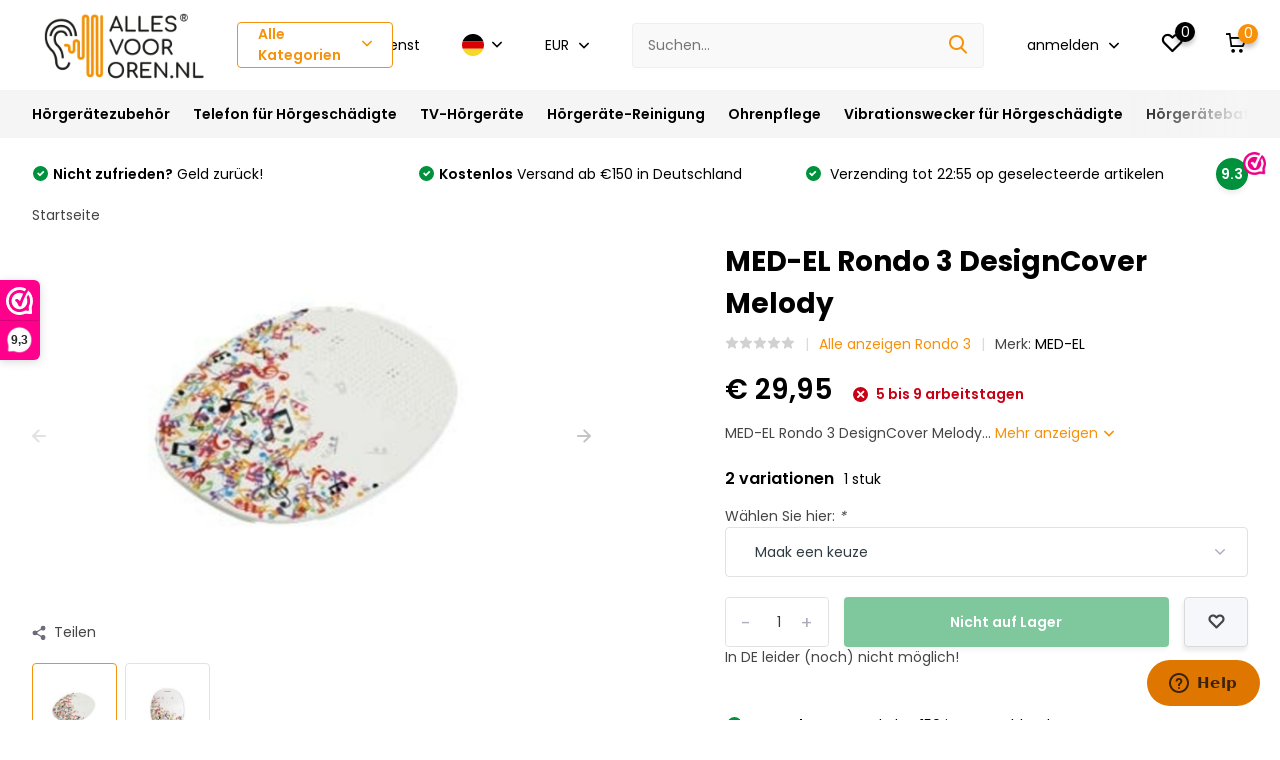

--- FILE ---
content_type: text/html;charset=utf-8
request_url: https://www.allesvoororen.nl/de/med-el-rondo-3-designcover-melody.html
body_size: 24876
content:
<!doctype html>
<html lang="de" class="product-page enable-overflow">
	<head>
    
<script type="text/javascript">
   window.dataLayer = window.dataLayer || [];
   dataLayer.push({
                                    ecomm_prodid: "139978168",
                  ecomm_prodid_adwords: "276434979",
                  ecomm_pname: "MED-EL Rondo 3 DesignCover Melody 1 stuk",
                  ecomm_category: "Rondo 3",
                  ecomm_pagetype: "product",
                  ecomm_totalvalue: 29.95
                                                                                               
                         
                  });
      
</script>


<!-- Google Tag Manager -->
<script>(function(w,d,s,l,i){w[l]=w[l]||[];w[l].push({'gtm.start':
new Date().getTime(),event:'gtm.js'});var f=d.getElementsByTagName(s)[0],
j=d.createElement(s),dl=l!='dataLayer'?'&l='+l:'';j.async=true;j.src=
'https://www.googletagmanager.com/gtm.js?id='+i+dl;f.parentNode.insertBefore(j,f);
})(window,document,'script','dataLayer','GTM-KLP9J7K');</script>
<!-- End Google Tag Manager -->        <meta charset="utf-8"/>
<!-- [START] 'blocks/head.rain' -->
<!--

  (c) 2008-2025 Lightspeed Netherlands B.V.
  http://www.lightspeedhq.com
  Generated: 27-12-2025 @ 18:34:14

-->
<link rel="canonical" href="https://www.allesvoororen.nl/de/med-el-rondo-3-designcover-melody.html"/>
<link rel="alternate" href="https://www.allesvoororen.nl/de/index.rss" type="application/rss+xml" title="Neue Produkte"/>
<meta name="robots" content="noodp,noydir"/>
<meta name="google-site-verification" content="fz_6ZZYLnUjE4o9IXLDrFNFeZic-l_t0oQCSqIfWTBM"/>
<meta property="og:url" content="https://www.allesvoororen.nl/de/med-el-rondo-3-designcover-melody.html?source=facebook"/>
<meta property="og:site_name" content="AllesVoorOren"/>
<meta property="og:title" content="MED-EL Rondo 3 DesignCover Melody"/>
<meta property="og:description" content="MED-EL Rondo 3 DesignCover Melody"/>
<meta property="og:image" content="https://cdn.webshopapp.com/shops/285291/files/419084385/med-el-med-el-rondo-3-designcover-melody.jpg"/>
<script src="https://app.dmws.plus/shop-assets/285291/dmws-plus-loader.js?id=b193da454ab4c1aec37f217bf61c74f3"></script>
<!--[if lt IE 9]>
<script src="https://cdn.webshopapp.com/assets/html5shiv.js?2025-02-20"></script>
<![endif]-->
<!-- [END] 'blocks/head.rain' -->
		<meta http-equiv="x-ua-compatible" content="ie=edge">
		<title>MED-EL Rondo 3 DesignCover Melody - AllesVoorOren</title>
		<meta name="description" content="MED-EL Rondo 3 DesignCover Melody">
		<meta name="keywords" content="MED-EL Rondo 3 DesignCover Melody">
		<meta name="theme-color" content="#ffffff">
		<meta name="MobileOptimized" content="320">
		<meta name="HandheldFriendly" content="true">
		<meta name="viewport" content="width=device-width, initial-scale=1, initial-scale=1, minimum-scale=1, maximum-scale=1, user-scalable=no">
		<meta name="author" content="https://www.dmws.nl/">
		
		<link rel="preconnect" href="https://fonts.googleapis.com">
		<link rel="dns-prefetch" href="https://fonts.googleapis.com">
		<link rel="preconnect" href="https://ajax.googleapis.com">
		<link rel="dns-prefetch" href="https://ajax.googleapis.com">
		<link rel="preconnect" href="https://www.gstatic.com" crossorigin="anonymous">
		<link rel="dns-prefetch" href="https://www.gstatic.com" crossorigin="anonymous">
		<link rel="preconnect" href="//cdn.webshopapp.com/">
		<link rel="dns-prefetch" href="//cdn.webshopapp.com/">
    
    		<link rel="preload" href="https://fonts.googleapis.com/css?family=Poppins:300,400,500,600,700,800,900%7CPoppins:300,400,500,600,700,800,900&display=swap" as="style">
    <link rel="preload" href="https://cdn.webshopapp.com/shops/285291/themes/176236/assets/owl-carousel-min.css?20251222153418" as="style">
    <link rel="preload" href="https://cdn.webshopapp.com/shops/285291/themes/176236/assets/fancybox.css?20251222153418" as="style">
    <link rel="preload" href="https://cdn.webshopapp.com/shops/285291/themes/176236/assets/icomoon.css?20251222153418" as="style">
    <link rel="preload" href="https://cdn.webshopapp.com/shops/285291/themes/176236/assets/compete.css?20251222153418" as="style">
    <link rel="preload" href="https://cdn.webshopapp.com/shops/285291/themes/176236/assets/custom.css?20251222153418" as="style">
    
    <link rel="preload" href="https://cdn.webshopapp.com/shops/285291/themes/176236/assets/jquery-3-4-1-min.js?20251222153418" as="script">
    <link rel="preload" href="https://cdn.webshopapp.com/shops/285291/themes/176236/assets/jquery-ui.js?20251222153418" as="script">
    <link rel="preload" href="https://cdn.webshopapp.com/shops/285291/themes/176236/assets/js-cookie-min.js?20251222153418" as="script">
    <link rel="preload" href="https://cdn.webshopapp.com/shops/285291/themes/176236/assets/owl-carousel-min.js?20251222153418" as="script">
    <link rel="preload" href="https://cdn.webshopapp.com/shops/285291/themes/176236/assets/fancybox.js?20251222153418" as="script">
    <link rel="preload" href="https://cdn.webshopapp.com/shops/285291/themes/176236/assets/lazyload.js?20251222153418" as="script">
    <link rel="preload" href="https://cdn.webshopapp.com/assets/gui.js?2025-02-20" as="script">
    <link rel="preload" href="https://cdn.webshopapp.com/shops/285291/themes/176236/assets/script.js?20251222153418" as="script">
    <link rel="preload" href="https://cdn.webshopapp.com/shops/285291/themes/176236/assets/custom.js?20251222153418" as="script">
        
    <link href="https://fonts.googleapis.com/css?family=Poppins:300,400,500,600,700,800,900%7CPoppins:300,400,500,600,700,800,900&display=swap" rel="stylesheet" type="text/css">
    <link rel="stylesheet" href="https://cdn.webshopapp.com/shops/285291/themes/176236/assets/owl-carousel-min.css?20251222153418" type="text/css">
    <link rel="stylesheet" href="https://cdn.webshopapp.com/shops/285291/themes/176236/assets/fancybox.css?20251222153418" type="text/css">
    <link rel="stylesheet" href="https://cdn.webshopapp.com/shops/285291/themes/176236/assets/icomoon.css?20251222153418" type="text/css">
    <link rel="stylesheet" href="https://cdn.webshopapp.com/shops/285291/themes/176236/assets/compete.css?20251222153418" type="text/css">
    <link rel="stylesheet" href="https://cdn.webshopapp.com/shops/285291/themes/176236/assets/custom.css?20251222153418" type="text/css">
    
    <script src="https://cdn.webshopapp.com/shops/285291/themes/176236/assets/jquery-3-4-1-min.js?20251222153418"></script>

		<link rel="icon" type="image/x-icon" href="https://cdn.webshopapp.com/shops/285291/themes/176236/v/597375/assets/favicon.ico?20210319113239">
		<link rel="apple-touch-icon" href="https://cdn.webshopapp.com/shops/285291/themes/176236/v/597375/assets/favicon.ico?20210319113239">
    
    <meta name="msapplication-config" content="https://cdn.webshopapp.com/shops/285291/themes/176236/assets/browserconfig.xml?20251222153418">
<meta property="og:title" content="MED-EL Rondo 3 DesignCover Melody">
<meta property="og:type" content="website"> 
<meta property="og:site_name" content="AllesVoorOren">
<meta property="og:url" content="https://www.allesvoororen.nl/">
<meta property="og:image" content="https://cdn.webshopapp.com/shops/285291/files/419084385/1000x1000x2/med-el-med-el-rondo-3-designcover-melody.jpg">
<meta name="twitter:title" content="MED-EL Rondo 3 DesignCover Melody">
<meta name="twitter:description" content="MED-EL Rondo 3 DesignCover Melody">
<meta name="twitter:site" content="AllesVoorOren">
<meta name="twitter:card" content="https://cdn.webshopapp.com/shops/285291/themes/176236/assets/logo.png?20251222153407">
<meta name="twitter:image" content="https://cdn.webshopapp.com/shops/285291/themes/176236/v/597322/assets/big-block-bg.jpg?20210319112100">
<script type="application/ld+json">
  [
        {
      "@context": "http://schema.org",
      "@type": "Product", 
      "name": "MED-EL MED-EL Rondo 3 DesignCover Melody",
      "url": "https://www.allesvoororen.nl/de/med-el-rondo-3-designcover-melody.html",
      "brand": "MED-EL",      "description": "MED-EL Rondo 3 DesignCover Melody",      "image": "https://cdn.webshopapp.com/shops/285291/files/419084385/300x250x2/med-el-med-el-rondo-3-designcover-melody.jpg",      "gtin13": "9008737401580",      "mpn": "40158",      "sku": "9008737401580",      "offers": {
        "@type": "Offer",
        "price": "29.95",        "url": "https://www.allesvoororen.nl/de/med-el-rondo-3-designcover-melody.html",
        "priceValidUntil": "2026-12-27",
        "priceCurrency": "EUR"      }
          },
        {
      "@context": "http://schema.org/",
      "@type": "Organization",
      "url": "https://www.allesvoororen.nl/",
      "name": "AllesVoorOren",
      "legalName": "AllesVoorOren",
      "description": "MED-EL Rondo 3 DesignCover Melody",
      "logo": "https://cdn.webshopapp.com/shops/285291/themes/176236/assets/logo.png?20251222153407",
      "image": "https://cdn.webshopapp.com/shops/285291/themes/176236/v/597322/assets/big-block-bg.jpg?20210319112100",
      "contactPoint": {
        "@type": "ContactPoint",
        "contactType": "Customer service",
        "telephone": "085-0046538"
      },
      "address": {
        "@type": "PostalAddress",
        "streetAddress": "De Nieuwe Erven 3 ",
        "addressLocality": "Niederlande",
        "postalCode": "Unit 13385 - 5431 NV Cuijk",
        "addressCountry": "DE"
      }
      ,
      "aggregateRating": {
          "@type": "AggregateRating",
          "bestRating": "10",          "worstRating": "1",
          "ratingValue": "9.3",          "reviewCount": "16738",          "url":"https://www.webwinkelkeur.nl/webshop/AllesVoorOren-nl_1207150/reviews"
      }
         
    },
    { 
      "@context": "http://schema.org", 
      "@type": "WebSite", 
      "url": "https://www.allesvoororen.nl/", 
      "name": "AllesVoorOren",
      "description": "MED-EL Rondo 3 DesignCover Melody",
      "author": [
        {
          "@type": "Organization",
          "url": "https://www.dmws.nl/",
          "name": "DMWS B.V.",
          "address": {
            "@type": "PostalAddress",
            "streetAddress": "Klokgebouw 195 (Strijp-S)",
            "addressLocality": "Eindhoven",
            "addressRegion": "NB",
            "postalCode": "5617 AB",
            "addressCountry": "NL"
          }
        }
      ]
    }
  ]
</script>    
	</head>
	<body>
    <!-- Google Tag Manager (noscript) --><noscript><iframe src="https://www.googletagmanager.com/ns.html?id=GTM-KLP9J7K"
      height="0" width="0" style="display:none;visibility:hidden"></iframe></noscript><!-- End Google Tag Manager (noscript) --><ul class="hidden-data hidden"><li>285291</li><li>176236</li><li>ja</li><li>de</li><li>live</li><li>support//allesvoororen/nl</li><li>https://www.allesvoororen.nl/de/</li></ul><header id="top" class="scroll-active"><div class="top-wrap fixed default"><section class="main pos-r"><div class="container pos-r"><div class="d-flex align-center justify-between"><div class="d-flex align-center"><div id="mobile-menu-btn" class="d-none show-1000"><div class="hamburger"><span></span><span></span><span></span><span></span></div></div><a href="https://www.allesvoororen.nl/de/account/login/" class="hidden show-575-flex"><i class="icon-login"></i></a><div id="logo" class="d-flex align-center"><a href="https://www.allesvoororen.nl/de/" accesskey="h"><img class="hide-1000 desktop-logo" src="https://cdn.webshopapp.com/shops/285291/themes/176236/assets/logo.png?20251222153407" alt="AllesVoorOren" /><img class="d-none show-1000 mobile-logo" src="https://cdn.webshopapp.com/shops/285291/themes/176236/v/2560708/assets/logo-mobile.png?20250207132610" alt="AllesVoorOren" /></a><div id="catbtn" class="hide-1000 btn-wrap"><a href="https://www.allesvoororen.nl/de/catalog/" class="btn">Alle Kategorien <i class="icon-arrow-down"></i></a><div class="categorymenu"><div class="wrap d-flex"><ul class="maincategories"><li data-attribute="hoergeraetezubehoer"><a href="https://www.allesvoororen.nl/de/hoergeraetezubehoer/">Hörgerätezubehör <i class="icon-arrow-right"></i></a></li><li data-attribute="telefon-fuer-hoergeschaedigte"><a href="https://www.allesvoororen.nl/de/telefon-fuer-hoergeschaedigte/">Telefon für Hörgeschädigte <i class="icon-arrow-right"></i></a></li><li data-attribute="tv-hoergeraete"><a href="https://www.allesvoororen.nl/de/tv-hoergeraete/">TV-Hörgeräte <i class="icon-arrow-right"></i></a></li><li data-attribute="hoergeraete-reinigung"><a href="https://www.allesvoororen.nl/de/hoergeraete-reinigung/">Hörgeräte-Reinigung <i class="icon-arrow-right"></i></a></li><li data-attribute="ohrenpflege"><a href="https://www.allesvoororen.nl/de/ohrenpflege/"> Ohrenpflege <i class="icon-arrow-right"></i></a></li><li data-attribute="vibrationswecker-fuer-hoergeschaedigte"><a href="https://www.allesvoororen.nl/de/vibrationswecker-fuer-hoergeschaedigte/">Vibrationswecker für Hörgeschädigte <i class="icon-arrow-right"></i></a></li><li data-attribute="hoergeraetebatterien"><a href="https://www.allesvoororen.nl/de/hoergeraetebatterien/">Hörgerätebatterien <i class="icon-arrow-right"></i></a></li><li data-attribute="hoerhilfe"><a href="https://www.allesvoororen.nl/de/hoerhilfe/">Hörhilfe <i class="icon-arrow-right"></i></a></li><li><a href="https://www.allesvoororen.nl/de/catalog/" class="more">Alle Kategorien anzeigen</a></li></ul><div class="subcategories"><div class="wrapper" data-category="hoergeraetezubehoer"><h4>Hörgerätezubehör</h4><ul><li class="sub"><a href="https://www.allesvoororen.nl/de/hoergeraetezubehoer/cerumenfilter/">Cerumenfilter</a></li><ul><li><a href="https://www.allesvoororen.nl/de/hoergeraetezubehoer/cerumenfilter/phonak-hoergeraetefilter/"> Phonak Hörgerätefilter</a></li><li><a href="https://www.allesvoororen.nl/de/hoergeraetezubehoer/cerumenfilter/oticon-hoergeraetefilter/">Oticon Hörgerätefilter</a></li><li><a href="https://www.allesvoororen.nl/de/hoergeraetezubehoer/cerumenfilter/widex-hoergeraetefilter/">Widex Hörgerätefilter</a></li><li><a href="https://www.allesvoororen.nl/de/hoergeraetezubehoer/cerumenfilter/signia-audioservice-filter/">Signia / Audioservice Filter</a></li></ul></ul><ul><li class="sub"><a href="https://www.allesvoororen.nl/de/hoergeraetezubehoer/schirmchen-tips-und-domes/">Schirmchen, tips und domes</a></li><ul><li><a href="https://www.allesvoororen.nl/de/hoergeraetezubehoer/schirmchen-tips-und-domes/phonak-schirmchen/">Phonak Schirmchen</a></li><li><a href="https://www.allesvoororen.nl/de/hoergeraetezubehoer/schirmchen-tips-und-domes/oticon-schirmchen/">Oticon Schirmchen</a></li></ul></ul><ul><li class="sub"><a href="https://www.allesvoororen.nl/de/hoergeraetezubehoer/schallschlauch-und-lautsprecher/">Schallschlauch und Lautsprecher</a></li></ul><ul><li class="sub"><a href="https://www.allesvoororen.nl/de/hoergeraetezubehoer/hoerwinkel/">Hörwinkel</a></li></ul><ul><li class="sub"><a href="https://www.allesvoororen.nl/de/hoergeraetezubehoer/aufbewahrung-und-sicherheit/"> Aufbewahrung und Sicherheit</a></li></ul><ul><li class="sub"><a href="https://www.allesvoororen.nl/de/hoergeraetezubehoer/streamers/">Streamers</a></li></ul><ul><li class="sub"><a href="https://www.allesvoororen.nl/de/hoergeraetezubehoer/fernbedienungen/">Fernbedienungen</a></li></ul><ul><li class="sub"><a href="https://www.allesvoororen.nl/de/hoergeraetezubehoer/ladegeraete/"> Ladegeräte</a></li><ul><li><a href="https://www.allesvoororen.nl/de/hoergeraetezubehoer/ladegeraete/phonak-ladegeraete-fuer-hoergeraete/">Phonak Ladegeräte für Hörgeräte</a></li></ul></ul></div><div class="wrapper" data-category="telefon-fuer-hoergeschaedigte"><h4>Telefon für Hörgeschädigte</h4><ul><li class="sub"><a href="https://www.allesvoororen.nl/de/telefon-fuer-hoergeschaedigte/schnurlose-telefone-fuer-hoergeschaedigt/">Schnurlose Telefone für hörgeschädigt</a></li><ul><li><a href="https://www.allesvoororen.nl/de/telefon-fuer-hoergeschaedigte/schnurlose-telefone-fuer-hoergeschaedigt/doro-telefon/"> Doro telefon</a></li></ul></ul><ul><li class="sub"><a href="https://www.allesvoororen.nl/de/telefon-fuer-hoergeschaedigte/handys-und-smartphones/">Handys und Smartphones</a></li></ul><ul><li class="sub"><a href="https://www.allesvoororen.nl/de/telefon-fuer-hoergeschaedigte/festnetztelefon-fuer-hoergeschaedigte/">Festnetztelefon für Hörgeschädigte</a></li></ul><ul><li class="sub"><a href="https://www.allesvoororen.nl/de/telefon-fuer-hoergeschaedigte/tuerklingel-und-telefonsignalisierung/">Türklingel und Telefonsignalisierung</a></li></ul></div><div class="wrapper" data-category="tv-hoergeraete"><h4>TV-Hörgeräte</h4><ul><li class="sub"><a href="https://www.allesvoororen.nl/de/tv-hoergeraete/ringschleifenverstaerker/">Ringschleifenverstärker </a></li></ul><ul><li class="sub"><a href="https://www.allesvoororen.nl/de/tv-hoergeraete/fernseh-streamer/">Fernseh-Streamer</a></li></ul></div><div class="wrapper" data-category="hoergeraete-reinigung"><h4>Hörgeräte-Reinigung</h4><ul><li class="sub"><a href="https://www.allesvoororen.nl/de/hoergeraete-reinigung/hoergeraete-trocknung/">Hörgeräte-Trocknung</a></li></ul><ul><li class="sub"><a href="https://www.allesvoororen.nl/de/hoergeraete-reinigung/reinigungstuecher/"> Reinigungstücher</a></li></ul></div><div class="wrapper" data-category="ohrenpflege"><h4> Ohrenpflege</h4></div><div class="wrapper" data-category="vibrationswecker-fuer-hoergeschaedigte"><h4>Vibrationswecker für Hörgeschädigte</h4></div><div class="wrapper" data-category="hoergeraetebatterien"><h4>Hörgerätebatterien</h4></div><div class="wrapper" data-category="hoerhilfe"><h4>Hörhilfe</h4><ul><li class="sub"><a href="https://www.allesvoororen.nl/de/hoerhilfe/audio-kommunikationssysteme/"> Audio-Kommunikationssysteme</a></li></ul><ul><li class="sub"><a href="https://www.allesvoororen.nl/de/hoerhilfe/loesungen-fuer-theater-und-oeffentliche-plaetze/">Lösungen für Theater und öffentliche Plätze</a></li></ul></div><div class="wrapper" data-category="gehoerschutz"><h4> Gehörschutz</h4><ul><li class="sub"><a href="https://www.allesvoororen.nl/de/gehoerschutz/phonak-sernity-choice-gehoerschutz/"> Phonak Sernity Choice Gehörschutz</a></li></ul><ul><li class="sub"><a href="https://www.allesvoororen.nl/de/gehoerschutz/banz-gehoerschutz/">BANZ-Gehörschutz</a></li></ul><ul><li class="sub"><a href="https://www.allesvoororen.nl/de/gehoerschutz/dob-gehoerschutz/">dOb-Gehörschutz</a></li></ul><ul><li class="sub"><a href="https://www.allesvoororen.nl/de/gehoerschutz/pluggerz-gehoerschutz/">Pluggerz Gehörschutz</a></li></ul></div><div class="wrapper" data-category="tinnitus"><h4>Tinnitus</h4></div><div class="wrapper" data-category="kopfhoerer"><h4>Kopfhörer</h4><ul><li class="sub"><a href="https://www.allesvoororen.nl/de/kopfhoerer/high-end-audio/">High end Audio</a></li></ul></div><div class="wrapper" data-category="solo-apparatuur"><h4>Solo Apparatuur</h4><ul><li class="sub"><a href="https://www.allesvoororen.nl/de/solo-apparatuur/roger-solo-ausruestung/">Roger Solo-Ausrüstung</a></li></ul></div><div class="wrapper" data-category="cochlea-implantate"><h4>Cochlea Implantate</h4><ul><li class="sub"><a href="https://www.allesvoororen.nl/de/cochlea-implantate/cochlear-cp-1110-nucleus-8/">Cochlear CP 1110 Nucleus 8</a></li></ul><ul><li class="sub"><a href="https://www.allesvoororen.nl/de/cochlea-implantate/cochlear-cp-1000-nucleus-7/">Cochlear CP 1000 Nucleus 7</a></li></ul><ul><li class="sub"><a href="https://www.allesvoororen.nl/de/cochlea-implantate/cochlear-cp-900-nucleus-6/">Cochlear CP 900 Nucleus 6</a></li></ul><ul><li class="sub"><a href="https://www.allesvoororen.nl/de/cochlea-implantate/cochlear-nucleus-cp-1150-kanso-2/">Cochlear Nucleus CP 1150 (Kanso 2)</a></li></ul><ul><li class="sub"><a href="https://www.allesvoororen.nl/de/cochlea-implantate/cochlear-nucleus-950-kanso/">Cochlear Nucleus 950 (Kanso)</a></li></ul><ul><li class="sub"><a href="https://www.allesvoororen.nl/de/cochlea-implantate/cochlear-baha/">Cochlear Baha</a></li></ul></div><div class="wrapper" data-category="webshop-med-el"><h4>Webshop Med-EL</h4><ul><li class="sub"><a href="https://www.allesvoororen.nl/de/webshop-med-el/rondo-3/">Rondo 3</a></li></ul><ul><li class="sub"><a href="https://www.allesvoororen.nl/de/webshop-med-el/rondo-2/">Rondo 2</a></li></ul><ul><li class="sub"><a href="https://www.allesvoororen.nl/de/webshop-med-el/sonnet-3/">Sonnet 3</a></li></ul><ul><li class="sub"><a href="https://www.allesvoororen.nl/de/webshop-med-el/sonnet-sonnet-2/">Sonnet / Sonnet 2</a></li></ul><ul><li class="sub"><a href="https://www.allesvoororen.nl/de/webshop-med-el/samba-2/">Samba 2</a></li></ul><ul><li class="sub"><a href="https://www.allesvoororen.nl/de/webshop-med-el/samba/">Samba</a></li></ul><ul><li class="sub"><a href="https://www.allesvoororen.nl/de/webshop-med-el/adhear/">AdHear</a></li></ul></div><div class="wrapper" data-category="batterien"><h4> Batterien</h4></div><div class="wrapper" data-category="tweedekans-retourdeals"><h4>Tweedekans Retourdeals</h4></div><div class="wrapper" data-category="weck-und-warn-systeme"><h4>Weck- und Warn systeme</h4></div></div></div></div></div></div></div><div class="d-flex align-center justify-end top-nav"><a href="/service/" class="hide-1000">Kundendienst</a><div class="lang with-drop list hide-768"><div class="current"><img class="lazy" src="https://cdn.webshopapp.com/shops/285291/themes/176236/assets/lazy-preload.jpg?20251222153418" data-src="https://cdn.webshopapp.com/shops/285291/themes/176236/assets/flag-de.svg?20251222153418" alt="Deutsch" width="22" height="22"><span><i class="icon-arrow-down"></i></span></div><div class="dropdown"><ul><li><a title="Nederlands" lang="nl" href="https://www.allesvoororen.nl/nl/go/product/139978168"><img class="lazy" src="https://cdn.webshopapp.com/shops/285291/themes/176236/assets/lazy-preload.jpg?20251222153418" data-src="https://cdn.webshopapp.com/shops/285291/themes/176236/assets/flag-nl.svg?20251222153418" alt="Nederlands" width="18" height="18"><span>Nederlands</span></a></li><li><a title="Deutsch" lang="de" href="https://www.allesvoororen.nl/de/go/product/139978168"><img class="lazy" src="https://cdn.webshopapp.com/shops/285291/themes/176236/assets/lazy-preload.jpg?20251222153418" data-src="https://cdn.webshopapp.com/shops/285291/themes/176236/assets/flag-de.svg?20251222153418" alt="Deutsch" width="18" height="18"><span>Deutsch</span></a></li><li><a title="English" lang="en" href="https://www.allesvoororen.nl/en/go/product/139978168"><img class="lazy" src="https://cdn.webshopapp.com/shops/285291/themes/176236/assets/lazy-preload.jpg?20251222153418" data-src="https://cdn.webshopapp.com/shops/285291/themes/176236/assets/flag-en.svg?20251222153418" alt="English" width="18" height="18"><span>English</span></a></li></ul></div></div><div class="currency with-drop list hide-768"><div class="current">EUR <span><i class="icon-arrow-down"></i></span></div><div class="dropdown"><ul><li><a href="https://www.allesvoororen.nl/de/session/currency/eur/go/product/139978168"><span class="cur-icon">€</span><span>EUR</span></a></li><li><a href="https://www.allesvoororen.nl/de/session/currency/chf/go/product/139978168"><span class="cur-icon">CHF</span><span>CHF</span></a></li></ul></div></div><div id="showSearch" class="hide-575"><input type="search" value="" placeholder="Suchen..."><button type="submit" title="Suchen" disabled="disabled"><i class="icon-search"></i></button></div><div class="login with-drop hide-575"><a href="https://www.allesvoororen.nl/de/account/login/"><span>anmelden <i class="icon-arrow-down"></i></span></a><div class="dropdown"><form method="post" id="formLogin" action="https://www.allesvoororen.nl/de/account/loginPost/?return=https://www.allesvoororen.nl/de/med-el-rondo-3-designcover-melody.html"><h3>anmelden</h3><p>Machen Sie die Bestellung noch einfacher!</p><div><label for="formLoginEmail">E-Mail-Adresse<span class="c-negatives">*</span></label><input type="email" id="formLoginEmail" name="email" placeholder="E-Mail-Adresse" autocomplete='email' tabindex=1 required></div><div><label for="formLoginPassword">Passwort</label><a href="https://www.allesvoororen.nl/de/account/password/" class="forgot" tabindex=6>Passwort vergessen?</a><input type="password" id="formLoginPassword" name="password" placeholder="Passwort" autocomplete="current-password" tabindex=2 required></div><div><input type="hidden" name="key" value="f1abfd2130580b7c6604743ea09ec2e2" /><input type="hidden" name="type" value="login" /><button type="submit" onclick="$('#formLogin').submit(); return false;" class="btn" tabindex=3>anmelden</button></div></form><div><p class="register">Noch keinen Account? <a href="https://www.allesvoororen.nl/de/account/register/" tabindex=5>Benutzerkonto anlegen</a></p></div></div></div><div class="favorites"><a href="https://www.allesvoororen.nl/de/account/wishlist/" class="count"><span class="items" data-wishlist-items="">0</span><i class="icon-wishlist"></i></a></div><div class="cart with-drop"><a href="https://www.allesvoororen.nl/de/cart/" class="count"><span>0</span><i class="icon-cart"></i></a><div class="dropdown"><h3>Ihr Warenkorb</h3><i class="icon-close hidden show-575"></i><p>Ihr Warenkorb ist leer</p></div></div></div></div></div><div class="search-autocomplete"><div id="searchExpanded"><div class="container pos-r d-flex align-center"><form action="https://www.allesvoororen.nl/de/search/" method="get" id="formSearch"  class="search-form d-flex align-center"  data-search-type="desktop"><span onclick="$(this).closest('form').submit();" title="Suchen" class="search-icon"><i class="icon-search"></i></span><input type="text" name="q" autocomplete="off"  value="" placeholder="Suchen" class="standard-input" data-input="desktop"/></form><div class="close hide-575">Schließen</div></div><div class="overlay hide-575"></div></div><div class="container pos-r"><div id="searchResults" class="results-wrap with-filter with-cats" data-search-type="desktop"><div class="close"><i class="icon-close"></i></div><h4>Kategorien</h4><div class="categories hidden"><ul class="d-flex"></ul></div><div class="d-flex justify-between"><div class="filter-scroll-wrap"><div class="filter-scroll"><div class="subtitle title-font">Filter</div><form data-search-type="desktop"><div class="filter-boxes"><div class="filter-wrap sort"><select name="sort" class="custom-select"></select></div></div><div class="filter-boxes custom-filters"></div></form></div></div><ul class="search-products products-livesearch"></ul></div><div class="more"><a href="#" class="btn accent">Alle Ergebnisse anzeigen <span>(0)</span></a></div></div></div></div></section><section id="menu" class="hide-1000 dropdown"><div class="container"><nav class="menu"><ul class="d-flex align-center"><li class="item has-children"><a class="itemLink" href="https://www.allesvoororen.nl/de/hoergeraetezubehoer/" title="Hörgerätezubehör">Hörgerätezubehör</a><ul class="subnav"><li class="subitem has-children"><a class="subitemLink " href="https://www.allesvoororen.nl/de/hoergeraetezubehoer/cerumenfilter/" title="Cerumenfilter">Cerumenfilter</a><ul class="subsubnav"><li class="subitem"><a class="subitemLink" href="https://www.allesvoororen.nl/de/hoergeraetezubehoer/cerumenfilter/phonak-hoergeraetefilter/" title=" Phonak Hörgerätefilter"> Phonak Hörgerätefilter</a></li><li class="subitem"><a class="subitemLink" href="https://www.allesvoororen.nl/de/hoergeraetezubehoer/cerumenfilter/oticon-hoergeraetefilter/" title="Oticon Hörgerätefilter">Oticon Hörgerätefilter</a></li><li class="subitem"><a class="subitemLink" href="https://www.allesvoororen.nl/de/hoergeraetezubehoer/cerumenfilter/widex-hoergeraetefilter/" title="Widex Hörgerätefilter">Widex Hörgerätefilter</a></li><li class="subitem"><a class="subitemLink" href="https://www.allesvoororen.nl/de/hoergeraetezubehoer/cerumenfilter/signia-audioservice-filter/" title="Signia / Audioservice Filter">Signia / Audioservice Filter</a></li></ul></li><li class="subitem has-children"><a class="subitemLink " href="https://www.allesvoororen.nl/de/hoergeraetezubehoer/schirmchen-tips-und-domes/" title="Schirmchen, tips und domes">Schirmchen, tips und domes</a><ul class="subsubnav"><li class="subitem"><a class="subitemLink" href="https://www.allesvoororen.nl/de/hoergeraetezubehoer/schirmchen-tips-und-domes/phonak-schirmchen/" title="Phonak Schirmchen">Phonak Schirmchen</a></li><li class="subitem"><a class="subitemLink" href="https://www.allesvoororen.nl/de/hoergeraetezubehoer/schirmchen-tips-und-domes/oticon-schirmchen/" title="Oticon Schirmchen">Oticon Schirmchen</a></li></ul></li><li class="subitem"><a class="subitemLink " href="https://www.allesvoororen.nl/de/hoergeraetezubehoer/schallschlauch-und-lautsprecher/" title="Schallschlauch und Lautsprecher">Schallschlauch und Lautsprecher</a></li><li class="subitem"><a class="subitemLink " href="https://www.allesvoororen.nl/de/hoergeraetezubehoer/hoerwinkel/" title="Hörwinkel">Hörwinkel</a></li><li class="subitem"><a class="subitemLink " href="https://www.allesvoororen.nl/de/hoergeraetezubehoer/aufbewahrung-und-sicherheit/" title=" Aufbewahrung und Sicherheit"> Aufbewahrung und Sicherheit</a></li><li class="subitem"><a class="subitemLink " href="https://www.allesvoororen.nl/de/hoergeraetezubehoer/streamers/" title="Streamers">Streamers</a></li><li class="subitem"><a class="subitemLink " href="https://www.allesvoororen.nl/de/hoergeraetezubehoer/fernbedienungen/" title="Fernbedienungen">Fernbedienungen</a></li><li class="subitem has-children"><a class="subitemLink " href="https://www.allesvoororen.nl/de/hoergeraetezubehoer/ladegeraete/" title=" Ladegeräte"> Ladegeräte</a><ul class="subsubnav"><li class="subitem"><a class="subitemLink" href="https://www.allesvoororen.nl/de/hoergeraetezubehoer/ladegeraete/phonak-ladegeraete-fuer-hoergeraete/" title="Phonak Ladegeräte für Hörgeräte">Phonak Ladegeräte für Hörgeräte</a></li></ul></li></ul></li><li class="item has-children"><a class="itemLink" href="https://www.allesvoororen.nl/de/telefon-fuer-hoergeschaedigte/" title="Telefon für Hörgeschädigte">Telefon für Hörgeschädigte</a><ul class="subnav"><li class="subitem has-children"><a class="subitemLink " href="https://www.allesvoororen.nl/de/telefon-fuer-hoergeschaedigte/schnurlose-telefone-fuer-hoergeschaedigt/" title="Schnurlose Telefone für hörgeschädigt">Schnurlose Telefone für hörgeschädigt</a><ul class="subsubnav"><li class="subitem"><a class="subitemLink" href="https://www.allesvoororen.nl/de/telefon-fuer-hoergeschaedigte/schnurlose-telefone-fuer-hoergeschaedigt/doro-telefon/" title=" Doro telefon"> Doro telefon</a></li></ul></li><li class="subitem"><a class="subitemLink " href="https://www.allesvoororen.nl/de/telefon-fuer-hoergeschaedigte/handys-und-smartphones/" title="Handys und Smartphones">Handys und Smartphones</a></li><li class="subitem"><a class="subitemLink " href="https://www.allesvoororen.nl/de/telefon-fuer-hoergeschaedigte/festnetztelefon-fuer-hoergeschaedigte/" title="Festnetztelefon für Hörgeschädigte">Festnetztelefon für Hörgeschädigte</a></li><li class="subitem"><a class="subitemLink " href="https://www.allesvoororen.nl/de/telefon-fuer-hoergeschaedigte/tuerklingel-und-telefonsignalisierung/" title="Türklingel und Telefonsignalisierung">Türklingel und Telefonsignalisierung</a></li></ul></li><li class="item has-children"><a class="itemLink" href="https://www.allesvoororen.nl/de/tv-hoergeraete/" title="TV-Hörgeräte">TV-Hörgeräte</a><ul class="subnav"><li class="subitem"><a class="subitemLink " href="https://www.allesvoororen.nl/de/tv-hoergeraete/ringschleifenverstaerker/" title="Ringschleifenverstärker ">Ringschleifenverstärker </a></li><li class="subitem"><a class="subitemLink " href="https://www.allesvoororen.nl/de/tv-hoergeraete/fernseh-streamer/" title="Fernseh-Streamer">Fernseh-Streamer</a></li></ul></li><li class="item has-children"><a class="itemLink" href="https://www.allesvoororen.nl/de/hoergeraete-reinigung/" title="Hörgeräte-Reinigung">Hörgeräte-Reinigung</a><ul class="subnav"><li class="subitem"><a class="subitemLink " href="https://www.allesvoororen.nl/de/hoergeraete-reinigung/hoergeraete-trocknung/" title="Hörgeräte-Trocknung">Hörgeräte-Trocknung</a></li><li class="subitem"><a class="subitemLink " href="https://www.allesvoororen.nl/de/hoergeraete-reinigung/reinigungstuecher/" title=" Reinigungstücher"> Reinigungstücher</a></li></ul></li><li class="item"><a class="itemLink" href="https://www.allesvoororen.nl/de/ohrenpflege/" title=" Ohrenpflege"> Ohrenpflege</a></li><li class="item"><a class="itemLink" href="https://www.allesvoororen.nl/de/vibrationswecker-fuer-hoergeschaedigte/" title="Vibrationswecker für Hörgeschädigte">Vibrationswecker für Hörgeschädigte</a></li><li class="item"><a class="itemLink" href="https://www.allesvoororen.nl/de/hoergeraetebatterien/" title="Hörgerätebatterien">Hörgerätebatterien</a></li><li class="item has-children"><a class="itemLink" href="https://www.allesvoororen.nl/de/hoerhilfe/" title="Hörhilfe">Hörhilfe</a><ul class="subnav"><li class="subitem"><a class="subitemLink " href="https://www.allesvoororen.nl/de/hoerhilfe/audio-kommunikationssysteme/" title=" Audio-Kommunikationssysteme"> Audio-Kommunikationssysteme</a></li><li class="subitem"><a class="subitemLink " href="https://www.allesvoororen.nl/de/hoerhilfe/loesungen-fuer-theater-und-oeffentliche-plaetze/" title="Lösungen für Theater und öffentliche Plätze">Lösungen für Theater und öffentliche Plätze</a></li></ul></li><li class="item has-children"><a class="itemLink" href="https://www.allesvoororen.nl/de/gehoerschutz/" title=" Gehörschutz"> Gehörschutz</a><ul class="subnav"><li class="subitem"><a class="subitemLink " href="https://www.allesvoororen.nl/de/gehoerschutz/phonak-sernity-choice-gehoerschutz/" title=" Phonak Sernity Choice Gehörschutz"> Phonak Sernity Choice Gehörschutz</a></li><li class="subitem"><a class="subitemLink " href="https://www.allesvoororen.nl/de/gehoerschutz/banz-gehoerschutz/" title="BANZ-Gehörschutz">BANZ-Gehörschutz</a></li><li class="subitem"><a class="subitemLink " href="https://www.allesvoororen.nl/de/gehoerschutz/dob-gehoerschutz/" title="dOb-Gehörschutz">dOb-Gehörschutz</a></li><li class="subitem"><a class="subitemLink " href="https://www.allesvoororen.nl/de/gehoerschutz/pluggerz-gehoerschutz/" title="Pluggerz Gehörschutz">Pluggerz Gehörschutz</a></li></ul></li><li class="item"><a class="itemLink" href="https://www.allesvoororen.nl/de/tinnitus/" title="Tinnitus">Tinnitus</a></li><li class="item has-children"><a class="itemLink" href="https://www.allesvoororen.nl/de/kopfhoerer/" title="Kopfhörer">Kopfhörer</a><ul class="subnav"><li class="subitem"><a class="subitemLink " href="https://www.allesvoororen.nl/de/kopfhoerer/high-end-audio/" title="High end Audio">High end Audio</a></li></ul></li><li class="item has-children"><a class="itemLink" href="https://www.allesvoororen.nl/de/solo-apparatuur/" title="Solo Apparatuur">Solo Apparatuur</a><ul class="subnav"><li class="subitem"><a class="subitemLink " href="https://www.allesvoororen.nl/de/solo-apparatuur/roger-solo-ausruestung/" title="Roger Solo-Ausrüstung">Roger Solo-Ausrüstung</a></li></ul></li><li class="item has-children"><a class="itemLink" href="https://www.allesvoororen.nl/de/cochlea-implantate/" title="Cochlea Implantate">Cochlea Implantate</a><ul class="subnav"><li class="subitem"><a class="subitemLink " href="https://www.allesvoororen.nl/de/cochlea-implantate/cochlear-cp-1110-nucleus-8/" title="Cochlear CP 1110 Nucleus 8">Cochlear CP 1110 Nucleus 8</a></li><li class="subitem"><a class="subitemLink " href="https://www.allesvoororen.nl/de/cochlea-implantate/cochlear-cp-1000-nucleus-7/" title="Cochlear CP 1000 Nucleus 7">Cochlear CP 1000 Nucleus 7</a></li><li class="subitem"><a class="subitemLink " href="https://www.allesvoororen.nl/de/cochlea-implantate/cochlear-cp-900-nucleus-6/" title="Cochlear CP 900 Nucleus 6">Cochlear CP 900 Nucleus 6</a></li><li class="subitem"><a class="subitemLink " href="https://www.allesvoororen.nl/de/cochlea-implantate/cochlear-nucleus-cp-1150-kanso-2/" title="Cochlear Nucleus CP 1150 (Kanso 2)">Cochlear Nucleus CP 1150 (Kanso 2)</a></li><li class="subitem"><a class="subitemLink " href="https://www.allesvoororen.nl/de/cochlea-implantate/cochlear-nucleus-950-kanso/" title="Cochlear Nucleus 950 (Kanso)">Cochlear Nucleus 950 (Kanso)</a></li><li class="subitem"><a class="subitemLink " href="https://www.allesvoororen.nl/de/cochlea-implantate/cochlear-baha/" title="Cochlear Baha">Cochlear Baha</a></li></ul></li><li class="item has-children"><a class="itemLink" href="https://www.allesvoororen.nl/de/webshop-med-el/" title="Webshop Med-EL">Webshop Med-EL</a><ul class="subnav"><li class="subitem"><a class="subitemLink " href="https://www.allesvoororen.nl/de/webshop-med-el/rondo-3/" title="Rondo 3">Rondo 3</a></li><li class="subitem"><a class="subitemLink " href="https://www.allesvoororen.nl/de/webshop-med-el/rondo-2/" title="Rondo 2">Rondo 2</a></li><li class="subitem"><a class="subitemLink " href="https://www.allesvoororen.nl/de/webshop-med-el/sonnet-3/" title="Sonnet 3">Sonnet 3</a></li><li class="subitem"><a class="subitemLink " href="https://www.allesvoororen.nl/de/webshop-med-el/sonnet-sonnet-2/" title="Sonnet / Sonnet 2">Sonnet / Sonnet 2</a></li><li class="subitem"><a class="subitemLink " href="https://www.allesvoororen.nl/de/webshop-med-el/samba-2/" title="Samba 2">Samba 2</a></li><li class="subitem"><a class="subitemLink " href="https://www.allesvoororen.nl/de/webshop-med-el/samba/" title="Samba">Samba</a></li><li class="subitem"><a class="subitemLink " href="https://www.allesvoororen.nl/de/webshop-med-el/adhear/" title="AdHear">AdHear</a></li></ul></li><li class="item"><a class="itemLink" href="https://www.allesvoororen.nl/de/batterien/" title=" Batterien"> Batterien</a></li><li class="item"><a class="itemLink" href="https://www.allesvoororen.nl/de/tweedekans-retourdeals/" title="Tweedekans Retourdeals">Tweedekans Retourdeals</a></li><li class="item"><a class="itemLink" href="https://www.allesvoororen.nl/de/weck-und-warn-systeme/" title="Weck- und Warn systeme">Weck- und Warn systeme</a></li></ul></nav></div></section><div id="mobileMenu" class="hide"><div class="wrap"><ul><li class="all hidden"><a><i class="icon-nav-left"></i>Alle Kategorien</a></li><li class="cat has-children"><a class="itemLink" href="https://www.allesvoororen.nl/de/hoergeraetezubehoer/" title="Hörgerätezubehör">Hörgerätezubehör<i class="icon-arrow-right"></i></a><ul class="subnav hidden"><li class="subitem has-children"><a class="subitemLink" href="https://www.allesvoororen.nl/de/hoergeraetezubehoer/cerumenfilter/" title="Cerumenfilter">Cerumenfilter<i class="icon-arrow-right"></i></a><ul class="subsubnav hidden"><li class="subitem"><a class="subitemLink" href="https://www.allesvoororen.nl/de/hoergeraetezubehoer/cerumenfilter/phonak-hoergeraetefilter/" title=" Phonak Hörgerätefilter"> Phonak Hörgerätefilter</a></li><li class="subitem"><a class="subitemLink" href="https://www.allesvoororen.nl/de/hoergeraetezubehoer/cerumenfilter/oticon-hoergeraetefilter/" title="Oticon Hörgerätefilter">Oticon Hörgerätefilter</a></li><li class="subitem"><a class="subitemLink" href="https://www.allesvoororen.nl/de/hoergeraetezubehoer/cerumenfilter/widex-hoergeraetefilter/" title="Widex Hörgerätefilter">Widex Hörgerätefilter</a></li><li class="subitem"><a class="subitemLink" href="https://www.allesvoororen.nl/de/hoergeraetezubehoer/cerumenfilter/signia-audioservice-filter/" title="Signia / Audioservice Filter">Signia / Audioservice Filter</a></li></ul></li><li class="subitem has-children"><a class="subitemLink" href="https://www.allesvoororen.nl/de/hoergeraetezubehoer/schirmchen-tips-und-domes/" title="Schirmchen, tips und domes">Schirmchen, tips und domes<i class="icon-arrow-right"></i></a><ul class="subsubnav hidden"><li class="subitem"><a class="subitemLink" href="https://www.allesvoororen.nl/de/hoergeraetezubehoer/schirmchen-tips-und-domes/phonak-schirmchen/" title="Phonak Schirmchen">Phonak Schirmchen</a></li><li class="subitem"><a class="subitemLink" href="https://www.allesvoororen.nl/de/hoergeraetezubehoer/schirmchen-tips-und-domes/oticon-schirmchen/" title="Oticon Schirmchen">Oticon Schirmchen</a></li></ul></li><li class="subitem"><a class="subitemLink" href="https://www.allesvoororen.nl/de/hoergeraetezubehoer/schallschlauch-und-lautsprecher/" title="Schallschlauch und Lautsprecher">Schallschlauch und Lautsprecher</a></li><li class="subitem"><a class="subitemLink" href="https://www.allesvoororen.nl/de/hoergeraetezubehoer/hoerwinkel/" title="Hörwinkel">Hörwinkel</a></li><li class="subitem"><a class="subitemLink" href="https://www.allesvoororen.nl/de/hoergeraetezubehoer/aufbewahrung-und-sicherheit/" title=" Aufbewahrung und Sicherheit"> Aufbewahrung und Sicherheit</a></li><li class="subitem"><a class="subitemLink" href="https://www.allesvoororen.nl/de/hoergeraetezubehoer/streamers/" title="Streamers">Streamers</a></li><li class="subitem"><a class="subitemLink" href="https://www.allesvoororen.nl/de/hoergeraetezubehoer/fernbedienungen/" title="Fernbedienungen">Fernbedienungen</a></li><li class="subitem has-children"><a class="subitemLink" href="https://www.allesvoororen.nl/de/hoergeraetezubehoer/ladegeraete/" title=" Ladegeräte"> Ladegeräte<i class="icon-arrow-right"></i></a><ul class="subsubnav hidden"><li class="subitem"><a class="subitemLink" href="https://www.allesvoororen.nl/de/hoergeraetezubehoer/ladegeraete/phonak-ladegeraete-fuer-hoergeraete/" title="Phonak Ladegeräte für Hörgeräte">Phonak Ladegeräte für Hörgeräte</a></li></ul></li></ul></li><li class="cat has-children"><a class="itemLink" href="https://www.allesvoororen.nl/de/telefon-fuer-hoergeschaedigte/" title="Telefon für Hörgeschädigte">Telefon für Hörgeschädigte<i class="icon-arrow-right"></i></a><ul class="subnav hidden"><li class="subitem has-children"><a class="subitemLink" href="https://www.allesvoororen.nl/de/telefon-fuer-hoergeschaedigte/schnurlose-telefone-fuer-hoergeschaedigt/" title="Schnurlose Telefone für hörgeschädigt">Schnurlose Telefone für hörgeschädigt<i class="icon-arrow-right"></i></a><ul class="subsubnav hidden"><li class="subitem"><a class="subitemLink" href="https://www.allesvoororen.nl/de/telefon-fuer-hoergeschaedigte/schnurlose-telefone-fuer-hoergeschaedigt/doro-telefon/" title=" Doro telefon"> Doro telefon</a></li></ul></li><li class="subitem"><a class="subitemLink" href="https://www.allesvoororen.nl/de/telefon-fuer-hoergeschaedigte/handys-und-smartphones/" title="Handys und Smartphones">Handys und Smartphones</a></li><li class="subitem"><a class="subitemLink" href="https://www.allesvoororen.nl/de/telefon-fuer-hoergeschaedigte/festnetztelefon-fuer-hoergeschaedigte/" title="Festnetztelefon für Hörgeschädigte">Festnetztelefon für Hörgeschädigte</a></li><li class="subitem"><a class="subitemLink" href="https://www.allesvoororen.nl/de/telefon-fuer-hoergeschaedigte/tuerklingel-und-telefonsignalisierung/" title="Türklingel und Telefonsignalisierung">Türklingel und Telefonsignalisierung</a></li></ul></li><li class="cat has-children"><a class="itemLink" href="https://www.allesvoororen.nl/de/tv-hoergeraete/" title="TV-Hörgeräte">TV-Hörgeräte<i class="icon-arrow-right"></i></a><ul class="subnav hidden"><li class="subitem"><a class="subitemLink" href="https://www.allesvoororen.nl/de/tv-hoergeraete/ringschleifenverstaerker/" title="Ringschleifenverstärker ">Ringschleifenverstärker </a></li><li class="subitem"><a class="subitemLink" href="https://www.allesvoororen.nl/de/tv-hoergeraete/fernseh-streamer/" title="Fernseh-Streamer">Fernseh-Streamer</a></li></ul></li><li class="cat has-children"><a class="itemLink" href="https://www.allesvoororen.nl/de/hoergeraete-reinigung/" title="Hörgeräte-Reinigung">Hörgeräte-Reinigung<i class="icon-arrow-right"></i></a><ul class="subnav hidden"><li class="subitem"><a class="subitemLink" href="https://www.allesvoororen.nl/de/hoergeraete-reinigung/hoergeraete-trocknung/" title="Hörgeräte-Trocknung">Hörgeräte-Trocknung</a></li><li class="subitem"><a class="subitemLink" href="https://www.allesvoororen.nl/de/hoergeraete-reinigung/reinigungstuecher/" title=" Reinigungstücher"> Reinigungstücher</a></li></ul></li><li class="cat"><a class="itemLink" href="https://www.allesvoororen.nl/de/ohrenpflege/" title=" Ohrenpflege"> Ohrenpflege</a></li><li class="cat"><a class="itemLink" href="https://www.allesvoororen.nl/de/vibrationswecker-fuer-hoergeschaedigte/" title="Vibrationswecker für Hörgeschädigte">Vibrationswecker für Hörgeschädigte</a></li><li class="cat"><a class="itemLink" href="https://www.allesvoororen.nl/de/hoergeraetebatterien/" title="Hörgerätebatterien">Hörgerätebatterien</a></li><li class="cat has-children"><a class="itemLink" href="https://www.allesvoororen.nl/de/hoerhilfe/" title="Hörhilfe">Hörhilfe<i class="icon-arrow-right"></i></a><ul class="subnav hidden"><li class="subitem"><a class="subitemLink" href="https://www.allesvoororen.nl/de/hoerhilfe/audio-kommunikationssysteme/" title=" Audio-Kommunikationssysteme"> Audio-Kommunikationssysteme</a></li><li class="subitem"><a class="subitemLink" href="https://www.allesvoororen.nl/de/hoerhilfe/loesungen-fuer-theater-und-oeffentliche-plaetze/" title="Lösungen für Theater und öffentliche Plätze">Lösungen für Theater und öffentliche Plätze</a></li></ul></li><li class="cat has-children"><a class="itemLink" href="https://www.allesvoororen.nl/de/gehoerschutz/" title=" Gehörschutz"> Gehörschutz<i class="icon-arrow-right"></i></a><ul class="subnav hidden"><li class="subitem"><a class="subitemLink" href="https://www.allesvoororen.nl/de/gehoerschutz/phonak-sernity-choice-gehoerschutz/" title=" Phonak Sernity Choice Gehörschutz"> Phonak Sernity Choice Gehörschutz</a></li><li class="subitem"><a class="subitemLink" href="https://www.allesvoororen.nl/de/gehoerschutz/banz-gehoerschutz/" title="BANZ-Gehörschutz">BANZ-Gehörschutz</a></li><li class="subitem"><a class="subitemLink" href="https://www.allesvoororen.nl/de/gehoerschutz/dob-gehoerschutz/" title="dOb-Gehörschutz">dOb-Gehörschutz</a></li><li class="subitem"><a class="subitemLink" href="https://www.allesvoororen.nl/de/gehoerschutz/pluggerz-gehoerschutz/" title="Pluggerz Gehörschutz">Pluggerz Gehörschutz</a></li></ul></li><li class="cat"><a class="itemLink" href="https://www.allesvoororen.nl/de/tinnitus/" title="Tinnitus">Tinnitus</a></li><li class="cat has-children"><a class="itemLink" href="https://www.allesvoororen.nl/de/kopfhoerer/" title="Kopfhörer">Kopfhörer<i class="icon-arrow-right"></i></a><ul class="subnav hidden"><li class="subitem"><a class="subitemLink" href="https://www.allesvoororen.nl/de/kopfhoerer/high-end-audio/" title="High end Audio">High end Audio</a></li></ul></li><li class="cat has-children"><a class="itemLink" href="https://www.allesvoororen.nl/de/solo-apparatuur/" title="Solo Apparatuur">Solo Apparatuur<i class="icon-arrow-right"></i></a><ul class="subnav hidden"><li class="subitem"><a class="subitemLink" href="https://www.allesvoororen.nl/de/solo-apparatuur/roger-solo-ausruestung/" title="Roger Solo-Ausrüstung">Roger Solo-Ausrüstung</a></li></ul></li><li class="cat has-children"><a class="itemLink" href="https://www.allesvoororen.nl/de/cochlea-implantate/" title="Cochlea Implantate">Cochlea Implantate<i class="icon-arrow-right"></i></a><ul class="subnav hidden"><li class="subitem"><a class="subitemLink" href="https://www.allesvoororen.nl/de/cochlea-implantate/cochlear-cp-1110-nucleus-8/" title="Cochlear CP 1110 Nucleus 8">Cochlear CP 1110 Nucleus 8</a></li><li class="subitem"><a class="subitemLink" href="https://www.allesvoororen.nl/de/cochlea-implantate/cochlear-cp-1000-nucleus-7/" title="Cochlear CP 1000 Nucleus 7">Cochlear CP 1000 Nucleus 7</a></li><li class="subitem"><a class="subitemLink" href="https://www.allesvoororen.nl/de/cochlea-implantate/cochlear-cp-900-nucleus-6/" title="Cochlear CP 900 Nucleus 6">Cochlear CP 900 Nucleus 6</a></li><li class="subitem"><a class="subitemLink" href="https://www.allesvoororen.nl/de/cochlea-implantate/cochlear-nucleus-cp-1150-kanso-2/" title="Cochlear Nucleus CP 1150 (Kanso 2)">Cochlear Nucleus CP 1150 (Kanso 2)</a></li><li class="subitem"><a class="subitemLink" href="https://www.allesvoororen.nl/de/cochlea-implantate/cochlear-nucleus-950-kanso/" title="Cochlear Nucleus 950 (Kanso)">Cochlear Nucleus 950 (Kanso)</a></li><li class="subitem"><a class="subitemLink" href="https://www.allesvoororen.nl/de/cochlea-implantate/cochlear-baha/" title="Cochlear Baha">Cochlear Baha</a></li></ul></li><li class="cat has-children"><a class="itemLink" href="https://www.allesvoororen.nl/de/webshop-med-el/" title="Webshop Med-EL">Webshop Med-EL<i class="icon-arrow-right"></i></a><ul class="subnav hidden"><li class="subitem"><a class="subitemLink" href="https://www.allesvoororen.nl/de/webshop-med-el/rondo-3/" title="Rondo 3">Rondo 3</a></li><li class="subitem"><a class="subitemLink" href="https://www.allesvoororen.nl/de/webshop-med-el/rondo-2/" title="Rondo 2">Rondo 2</a></li><li class="subitem"><a class="subitemLink" href="https://www.allesvoororen.nl/de/webshop-med-el/sonnet-3/" title="Sonnet 3">Sonnet 3</a></li><li class="subitem"><a class="subitemLink" href="https://www.allesvoororen.nl/de/webshop-med-el/sonnet-sonnet-2/" title="Sonnet / Sonnet 2">Sonnet / Sonnet 2</a></li><li class="subitem"><a class="subitemLink" href="https://www.allesvoororen.nl/de/webshop-med-el/samba-2/" title="Samba 2">Samba 2</a></li><li class="subitem"><a class="subitemLink" href="https://www.allesvoororen.nl/de/webshop-med-el/samba/" title="Samba">Samba</a></li><li class="subitem"><a class="subitemLink" href="https://www.allesvoororen.nl/de/webshop-med-el/adhear/" title="AdHear">AdHear</a></li></ul></li><li class="cat"><a class="itemLink" href="https://www.allesvoororen.nl/de/batterien/" title=" Batterien"> Batterien</a></li><li class="cat"><a class="itemLink" href="https://www.allesvoororen.nl/de/tweedekans-retourdeals/" title="Tweedekans Retourdeals">Tweedekans Retourdeals</a></li><li class="cat"><a class="itemLink" href="https://www.allesvoororen.nl/de/weck-und-warn-systeme/" title="Weck- und Warn systeme">Weck- und Warn systeme</a></li><li class="other all"><a href="https://www.allesvoororen.nl/de/catalog/">Alle Kategorien</a></li><li class="other has-subs lang"><a href="javascript:void(0);" class="itemLink">Sprache <img class="lazy" src="https://cdn.webshopapp.com/shops/285291/themes/176236/assets/lazy-preload.jpg?20251222153418" data-src="https://cdn.webshopapp.com/shops/285291/themes/176236/assets/flag-de.svg?20251222153418" alt="Deutsch" width="22" height="22"><i class="icon-arrow-right"></i></a><ul class="subnav hidden"><li class="subitem"><a title="Nederlands" lang="nl" href="https://www.allesvoororen.nl/nl/go/product/139978168"><span>Nederlands</span><img class="lazy" src="https://cdn.webshopapp.com/shops/285291/themes/176236/assets/lazy-preload.jpg?20251222153418" data-src="https://cdn.webshopapp.com/shops/285291/themes/176236/assets/flag-nl.svg?20251222153418" alt="Nederlands" width="18" height="18"></a></li><li class="subitem"><a title="Deutsch" lang="de" href="https://www.allesvoororen.nl/de/go/product/139978168"><span>Deutsch</span><img class="lazy" src="https://cdn.webshopapp.com/shops/285291/themes/176236/assets/lazy-preload.jpg?20251222153418" data-src="https://cdn.webshopapp.com/shops/285291/themes/176236/assets/flag-de.svg?20251222153418" alt="Deutsch" width="18" height="18"></a></li><li class="subitem"><a title="English" lang="en" href="https://www.allesvoororen.nl/en/go/product/139978168"><span>English</span><img class="lazy" src="https://cdn.webshopapp.com/shops/285291/themes/176236/assets/lazy-preload.jpg?20251222153418" data-src="https://cdn.webshopapp.com/shops/285291/themes/176236/assets/flag-en.svg?20251222153418" alt="English" width="18" height="18"></a></li></ul></li><li class="other has-subs"><a href="javascript:void(0);" class="itemLink">EUR <i class="icon-arrow-right"></i></a><ul class="subnav hidden"><li class="subitem"><a href="https://www.allesvoororen.nl/de/session/currency/eur/go/product/139978168"><span class="cur-icon">€</span><span>EUR</span></a></li><li class="subitem"><a href="https://www.allesvoororen.nl/de/session/currency/chf/go/product/139978168"><span class="cur-icon">CHF</span><span>CHF</span></a></li></ul></li><li class="other"><a href="/service/">Kundendienst</a></li><li class="other"><a href="https://www.allesvoororen.nl/de/account/login/">anmelden</a></li></ul></div></div></div><div class="below-main"></div><div class="usps"><div class="container"><div class="d-flex align-center justify-between"><ul class="d-flex align-center usps-slider owl-carousel"><li class="announcement">Die <b> # 1 </b> seit 2010</li><li><i class="icon-check-white"></i><b>Nicht zufrieden?</b> Geld zurück!
                                            </li><li><i class="icon-check-white"></i><b>Kostenlos</b> Versand ab €150 in Deutschland
                                              </li><li><i class="icon-check-white"></i><span class="hide-1200">                  Verzending tot 22:55 op geselecteerde artikelen
                </span><span class="d-none show-1200-inline">Verzending tot 22:55</span></li></ul><ul><li class="feedback-company hide-575"><a href="https://www.webwinkelkeur.nl/webshop/AllesVoorOren-nl_1207150/reviews" target="_blank"><span>9.3</span><img class="lazy" src="https://cdn.webshopapp.com/shops/285291/themes/176236/assets/lazy-preload.jpg?20251222153418" data-src="https://cdn.webshopapp.com/shops/285291/themes/176236/v/598742/assets/feedback-image.png?20210319222344" alt="Feedback widget" height="23" width="23" /></a></li></ul></div></div></div></header><div class="messages-wrapper non-dmws-plus-messages"><div class="container pos-r"></div></div><nav class="breadcrumbs"><div class="container"><ol class="d-flex hide-575"><li><a href="https://www.allesvoororen.nl/de/">Startseite</a></li></ol><ol class="hidden show-575-flex"><li><i class="icon-arrow-right"></i><a href="https://www.allesvoororen.nl/de/">Startseite</a></li></ol></div></nav><section id="product"><div class="container"><article class="content d-flex justify-between"><a href="https://www.allesvoororen.nl/de/account/" class="add-to-wishlist hidden show-575-flex"><i class="icon-wishlist"></i></a><div class="gallery"><div class="featured"><label id="dmws-p_w8fmq1-preorder-label-139978168" class="label prod-card__badge custom-label" data-url="https://www.allesvoororen.nl/de/med-el-rondo-3-designcover-melody.html?id=276434979&format=json" style="display:none">Vorbestellen</label><div class="owl-carousel product-img-main"><div class="item"><img class="lazy" height="360" src="https://cdn.webshopapp.com/shops/285291/themes/176236/assets/lazy-preload.jpg?20251222153418" data-src="https://cdn.webshopapp.com/shops/285291/files/419084385/1100x720x2/med-el-med-el-rondo-3-designcover-melody.jpg" alt="MED-EL Rondo 3 DesignCover Melody"></div><div class="item"><img class="lazy" height="360" src="https://cdn.webshopapp.com/shops/285291/themes/176236/assets/lazy-preload.jpg?20251222153418" data-src="https://cdn.webshopapp.com/shops/285291/files/419084539/1100x720x2/med-el-med-el-rondo-3-designcover-melody.jpg" alt="MED-EL Rondo 3 DesignCover Melody"></div></div><div class="share hide-768"><i class="icon-share"></i> Teilen
            <ul class="list-social d-flex align-center"><li class="mail"><a href="/cdn-cgi/l/email-protection#[base64]"><i class="icon-email"></i></a></li><li class="fb"><a href="https://www.facebook.com/sharer/sharer.php?u=https://www.allesvoororen.nl/de/med-el-rondo-3-designcover-melody.html" onclick="return !window.open(this.href,'MED-EL Rondo 3 DesignCover Melody', 'width=500,height=500')" target="_blank"><i class="icon-facebook"></i></a></li><li class="tw"><a href="https://twitter.com/home?status=https://www.allesvoororen.nl/de/med-el-rondo-3-designcover-melody.html" onclick="return !window.open(this.href,'MED-EL Rondo 3 DesignCover Melody', 'width=500,height=500')" target="_blank"><i class="icon-twitter"></i></a></li><li class="whatsapp"><a href="https://api.whatsapp.com/send?text=MED-EL Rondo 3 DesignCover Melody%3A+https://www.allesvoororen.nl/de/med-el-rondo-3-designcover-melody.html" target="_blank"><i class="icon-whatsapp"></i></a></li></ul></div><div class="product-img-nav d-flex align-center hide-575"><div class="owl-carousel product-thumbs"><div class="item"><img class="lazy" height="81" src="https://cdn.webshopapp.com/shops/285291/themes/176236/assets/lazy-preload.jpg?20251222153418" data-src="https://cdn.webshopapp.com/shops/285291/files/419084385/162x162x2/med-el-med-el-rondo-3-designcover-melody.jpg" alt="MED-EL Rondo 3 DesignCover Melody"></div><div class="item"><img class="lazy" height="81" src="https://cdn.webshopapp.com/shops/285291/themes/176236/assets/lazy-preload.jpg?20251222153418" data-src="https://cdn.webshopapp.com/shops/285291/files/419084539/162x162x2/med-el-med-el-rondo-3-designcover-melody.jpg" alt="MED-EL Rondo 3 DesignCover Melody"></div></div></div></div></div><div class="data dmws-dynamic-pricing-wrapper"><header class="title"><div class="brand hidden show-575"><a href="https://www.allesvoororen.nl/de/brands/med-el/">MED-EL</a></div><h1>MED-EL Rondo 3 DesignCover Melody</h1><div class="meta"><div class="stars"><a href="#reviews"><i class="icon-star-grey"></i><i class="icon-star-grey"></i><i class="icon-star-grey"></i><i class="icon-star-grey"></i><i class="icon-star-grey"></i></a></div><div class="link"><a href="https://www.allesvoororen.nl/de/webshop-med-el/rondo-3/">Alle anzeigen Rondo 3</a></div><div class="brand hide-575">Merk: <a href="https://www.allesvoororen.nl/de/brands/med-el/">MED-EL</a></div></div></header><div class="price"><div class="for"><span 
	data-dmws-p_w8fprr-dynamic-price="29.95" data-dmws-p_w8fprr-dynamic-price-base="29.95"


>€ 29,95</span><span class="hurry too-late"><i class="icon-negative"></i> 5  bis 9 arbeitstagen</span></div><div class="legal"><div class="unit-price"></div></div></div><div class="description">MED-EL Rondo 3 DesignCover Melody... <a href="#description">Mehr anzeigen <i class="icon-arrow-down"></i></a></div><form action="https://www.allesvoororen.nl/de/cart/add/276434979/" id="product_configure_form" method="post" class="actions d-flex "><div class="variations"><div class="heading dmws-default-variant">2 variationen <span class="light">1 stuk</span></div><input type="hidden" name="bundle_id" id="product_configure_bundle_id" value=""><div class="product-configure"><div class="product-configure-variants"  aria-label="Select an option of the product. This will reload the page to show the new option." role="region"><label for="product_configure_variants">Wählen Sie hier: <em aria-hidden="true">*</em></label><select name="variant" id="product_configure_variants" onchange="document.getElementById('product_configure_form').action = 'https://www.allesvoororen.nl/de/product/variants/139978168/'; document.getElementById('product_configure_form').submit();" aria-required="true"><option value="276434979" selected="selected">1 stuk - €29,95</option><option value="276434980">4 Stück - €114,95</option></select><div class="product-configure-clear"></div></div></div></div><div class="cart d-flex align-center justify-between big qty-in-btn"><div class="qty"><input type="number" name="quantity" value="1" min="0" /><div class="change"><a href="javascript:;" onclick="updateQuantity('up');" class="up">+</a><a href="javascript:;" onclick="updateQuantity('down');" class="down">-</a></div></div><div id="dmws-p_w8fmq1-preorder-button-data-139978168" data-text="Vorbestellen" data-url="https://www.allesvoororen.nl/de/med-el-rondo-3-designcover-melody.html?id=276434979&format=json"></div><a class="btn addtocart hide-768 disabled" >Nicht auf Lager</a><a href="https://www.allesvoororen.nl/de/account/" class="btn grey icon add-to-wishlist hide-575"></a></div><p id="dmws-p_w8fmq1-preorder-levertijd" data-url="https://www.allesvoororen.nl/de/med-el-rondo-3-designcover-melody.html?id=276434979&format=json" style="display:none"><svg width="18" height="17" viewBox="0 0 18 17" fill="none" xmlns="http://www.w3.org/2000/svg"><path d="M9.05341 0.25C4.49749 0.25 0.803406 3.94409 0.803406 8.5C0.803406 13.0559 4.49749 16.75 9.05341 16.75C13.6093 16.75 17.3034 13.0559 17.3034 8.5C17.3034 3.94409 13.6093 0.25 9.05341 0.25ZM9.05341 15.3504C5.27093 15.3504 2.20296 12.2825 2.20296 8.5C2.20296 4.71752 5.27093 1.64955 9.05341 1.64955C12.8359 1.64955 15.9039 4.71752 15.9039 8.5C15.9039 12.2825 12.8359 15.3504 9.05341 15.3504Z" fill="#929292"/><path d="M12.2705 10.8313L9.64452 8.93274V4.37498C9.64452 4.29396 9.57823 4.22766 9.4972 4.22766H8.61143C8.53041 4.22766 8.46411 4.29396 8.46411 4.37498V9.44652C8.46411 9.4944 8.48621 9.5386 8.52488 9.56622L11.5708 11.7871C11.637 11.835 11.7291 11.8202 11.777 11.7558L12.3037 11.0376C12.3516 10.9695 12.3368 10.8774 12.2705 10.8313Z" fill="#929292"/></svg>
    Voraussichtliche Lieferzeit<strong></strong></p><div id="dmws-a_w8g7dw_payment-info"><p>In DE leider (noch) nicht möglich!</p></div></form><div class="usps"><ul class="list"><li><i class="icon-check-white"></i><b>Kostenlos</b> Versand ab €150 in Deutschland</li><li><i class="icon-check-white"></i>Der Spezialist seit 2010</li><li><i class="icon-check-white"></i>Das beste Preis-Leistungsverhältnis</li><li><i class="icon-check-white"></i>Hier arbeiten noch Menschen!</li></ul></div><div id="dmws-p_w8g6kv_product-connector"><h4>Dieses Produkt ist in den folgenden Varianten erhältlich:</h4><div class="dmws-p_w8g6kv_product-connector--slider-wrapper" data-product-url="https://www.allesvoororen.nl/de/med-el-rondo-3-designcover-melody.html?format=json" data-url="https://www.allesvoororen.nl/de/search/dmws-p_w8g6kv_searchterm/page1.ajax?limit=100"><div class="dmws-p_w8g6kv_product-connector--owl-carrousel"></div></div></div><div id="dmws-p_w8g9mx-productpage-contact-box"><div><div class="img-wrap"><img src="" alt="Haben Sie eine Frage zu diesem Produkt?" /></div><div class="content"><h3>Haben Sie eine Frage zu diesem Produkt?</h3><p>Unsere Mitarbeiter helfen Ihnen gerne, die richtige Wahl zu treffen.</p><button class="btn button dmws-f_popup--link" data-dmws-f-popup="#dmws-p_w8g9mx-popup-contact">Nachricht senden</button></div></div></div><div id="dmws-p_w8g9mx-popup-contact" class="dmws-f_popup" style="display: none;"><div class="dmws-p_w8g9mx-popup-form-container"><h3>Stellen Sie eine Frage zu diesem Produkt</h3><form action="https://www.allesvoororen.nl/de/service/contactPost/" method="post" class="form-contact dmws-p_w8g9mx-popup-form"><input type="hidden" name="key" value="f1abfd2130580b7c6604743ea09ec2e2"><input type="text" name="url" value="" placeholder="URL" class="gui-hide"><div><div class="field"><label for="gui-form-subject">Produkt<span>*</span></label><div class="input done"><input type="text" id="gui-form-subject" name="subject" placeholder="Produkt" value="MED-EL Rondo 3 DesignCover Melody" required><i class="dmws-p_icon-check"><svg width="15" height="12" viewBox="0 0 15 12" fill="none" xmlns="http://www.w3.org/2000/svg"><path d="M14.842 0.938915L13.9999 0.0856423C13.8727 -0.0341153 13.7323 -0.0939941 13.5788 -0.0939941C13.4253 -0.0939941 13.2962 -0.0341153 13.1915 0.0856423H13.1466L5.39958 8.0906C5.34713 8.13563 5.27971 8.15814 5.19731 8.15814C5.11492 8.15814 5.04749 8.13563 4.99504 8.0906L1.8514 4.68865L1.79536 4.64374C1.6756 4.53883 1.53716 4.48638 1.38004 4.48638C1.22292 4.48638 1.09561 4.53883 0.998131 4.64374L0.144858 5.44096C0.0998288 5.51593 0.0642608 5.58886 0.0381537 5.65976C0.0120465 5.73066 -0.00100708 5.78862 -0.00100708 5.83365C-0.00100708 5.8861 0.0120465 5.95353 0.0381537 6.03592C0.0642608 6.11831 0.0998288 6.18574 0.144858 6.23819L0.302219 6.44046L4.79313 11.2906C4.84558 11.3357 4.90175 11.3712 4.96163 11.3973C5.02151 11.4235 5.10007 11.4365 5.19731 11.4365C5.27228 11.4365 5.34521 11.4235 5.41611 11.3973C5.48701 11.3712 5.5488 11.3357 5.60149 11.2906L14.8416 1.73614C14.9465 1.61638 14.999 1.47794 14.999 1.32082C14.999 1.1637 14.9465 1.0364 14.8416 0.938915H14.842Z" fill="black"/></svg></i></div></div></div><div class="double"><div class="field"><label for="gui-form-name">Name<span>*</span></label><div class="input"><input type="text" id="gui-form-name" name="name" placeholder="Name" required></div></div><div class="field"><label for="gui-form-email">E-Mail-Addresse<span>*</span></label><div class="input"><input type="email" id="gui-form-email" name="email" placeholder="E-Mail-Addresse" required></div><p class="error" style="display:none">E-Mail-Adresse ist nicht korrekt</p><p class="extra">Die Antwort wird an diese E-Mail-Adresse gesendet</p></div></div><div><label for="gui-form-message">Frage<span>*</span></label><div class="input"><textarea id="gui-form-message" name="message" placeholder="Stellen Sie hier Ihre Frage zu diesem Produkt" required></textarea></div></div><div class="submit"><span>* Benötigte Felder</span><button class="btn button" type="submit" href="javascript:;">Senden</button></div><input type="submit" class="gui-hide"></form></div><div class="dmws-p_w8g9mx-popup-form-submitted" style="display: none;"><i class="dmws-p_w8g9mx-popup-form-submitted-icon"><svg width="16" height="12" viewBox="0 0 16 12" fill="none" xmlns="http://www.w3.org/2000/svg"><path d="M1 7L5 11L15 1" stroke="#059669" stroke-width="2" stroke-linecap="round" stroke-linejoin="round"/></svg></i><p><strong>Ihre Frage wurde gesendet</strong></p><p>Wir antworten so schnell wie möglich mit der gewünschten Antwort</p><button class="btn button" onclick="$(this).closest('.dmws-f-active').removeClass('dmws-f-active');">Zurück zum Produkt</button></div></div></div></article></div><div class="popup gallery-popup"><div class="container d-flex align-center justify-center h-100"><div class="wrap"><i class="icon-close"></i><div class="images-wrap owl-carousel popup-images"><div class="item"><img class="lazy" height="600" src="https://cdn.webshopapp.com/shops/285291/themes/176236/assets/lazy-preload.jpg?20251222153418" data-src="https://cdn.webshopapp.com/shops/285291/files/419084385/med-el-med-el-rondo-3-designcover-melody.jpg" alt="MED-EL Rondo 3 DesignCover Melody"></div><div class="item"><img class="lazy" height="600" src="https://cdn.webshopapp.com/shops/285291/themes/176236/assets/lazy-preload.jpg?20251222153418" data-src="https://cdn.webshopapp.com/shops/285291/files/419084539/med-el-med-el-rondo-3-designcover-melody.jpg" alt="MED-EL Rondo 3 DesignCover Melody"></div></div><div class="owl-carousel popup-images-nav"><div class="item"><img class="lazy" height="81" src="https://cdn.webshopapp.com/shops/285291/themes/176236/assets/lazy-preload.jpg?20251222153418" data-src="https://cdn.webshopapp.com/shops/285291/files/419084385/med-el-med-el-rondo-3-designcover-melody.jpg" alt="MED-EL Rondo 3 DesignCover Melody"></div><div class="item"><img class="lazy" height="81" src="https://cdn.webshopapp.com/shops/285291/themes/176236/assets/lazy-preload.jpg?20251222153418" data-src="https://cdn.webshopapp.com/shops/285291/files/419084539/med-el-med-el-rondo-3-designcover-melody.jpg" alt="MED-EL Rondo 3 DesignCover Melody"></div></div></div></div></div></section><section id="product-content"><nav class="product-navigation hide-1000"><div class="container"><ul><li><a href="#description" class="active">Produktbeschreibung</a></li><li><a href="#reviews">Bewertungen</a></li><li><a href="#accessoires">Accessoires</a></li></ul></div></nav><div class="container"><section id="description" class="description d-flex justify-between w-50"><h3 class="hidden show-575">Produktbeschreibung<i class="icon-arrow-down"></i></h3><div class="desc-wrap"><div class="desc"><h3 class="hide-575">Produktbeschreibung</h3><div class="wrapper show"><div class="inner"><p>MED-EL Rondo 3 DesignCover Melody zum Verkauf pro Stück oder pro 4.</p></div></div></div></div></section><section id="specs" class="w-50"><h3>Eigenschaften<i class="icon-arrow-down hidden show-575"></i></h3><div><dl><div><dt>Artikelnummer:
                <dd>40158</dd></div></dl><p class="more d-none">Mehr anzeigen <i class="icon-arrow-down"></i></p><p class="more hidden">Weniger anzeigen <i class="icon-arrow-up-blue"></i></p></div></section><section id="reviews"><h3 class="hidden show-575">Bewertungen<i class="icon-arrow-down"></i></h3><div class="overview"><h3 class="hide-575">Bewertungen</h3><div class="rating"><div class="stars"><a href="#reviews"><i class="icon-star-grey"></i><i class="icon-star-grey"></i><i class="icon-star-grey"></i><i class="icon-star-grey"></i><i class="icon-star-grey"></i></a></div><span><strong>0</strong> from <strong>5</strong><span class="light">Based on 0 reviews</span></span></div><a href="https://www.allesvoororen.nl/de/account/review/139978168/" class="btn grey"><i class="icon-pencil"></i> Eigene Bewertung erstellen</a></div><div><p>Es wurden noch keine Bewertungen für dieses Produkt abgegeben..</p></div></section><section id="share" class="hidden show-575"><h3>Teilen<i class="icon-arrow-down"></i></h3><div class="share"><ul class="list-social d-flex align-center"><li class="mail"><a href="/cdn-cgi/l/email-protection#[base64]"><i class="icon-email"></i></a></li><li class="fb"><a href="https://www.facebook.com/sharer/sharer.php?u=https://www.allesvoororen.nl/de/" onclick="return !window.open(this.href,'', 'width=500,height=500')" target="_blank"><i class="icon-facebook"></i></a></li><li class="tw"><a href="https://twitter.com/home?status=https://www.allesvoororen.nl/de/" onclick="return !window.open(this.href,'', 'width=500,height=500')" target="_blank"><i class="icon-twitter"></i></a></li><li class="whatsapp"><a href="https://api.whatsapp.com/send?text=MED-EL Rondo 3 DesignCover Melody%3A+https://www.allesvoororen.nl/de/med-el-rondo-3-designcover-melody.html" target="_blank"><i class="icon-whatsapp"></i></a></li></ul></div></section></div></section><section id="accessoires" class="mb-0"><div class="container d-flex align-center"><div class="content"><h3>Accessoires en</h3><p>Vergelijkbare producten</p></div><div class="slider-wrap"><div class="slider-articles plain" data-items=2><div class="article" data-url="https://www.allesvoororen.nl/de/med-el-rondo-3-abdeckungen.html"><div id="dmws-p_w8fmq1-preorder-button-data-139974397" data-text="Vorbestellen" data-url="https://www.allesvoororen.nl/de/med-el-rondo-3-abdeckungen.html?id=290583810&format=json"></div><a href="https://www.allesvoororen.nl/de/med-el-rondo-3-abdeckungen.html"><img class="owl-lazy lazy" data-src="https://cdn.webshopapp.com/shops/285291/files/445751312/170x120x2/image.jpg" alt="MED-EL Rondo 3-Abdeckungen"></a><div class="description"><a href="https://www.allesvoororen.nl/de/med-el-rondo-3-abdeckungen.html" class="title">MED-EL Rondo 3-Abdeckungen</a><p id="dmws-a_w8fra9-deliverytime-in-productcard-139974397" data-url="https://www.allesvoororen.nl/de/med-el-rondo-3-abdeckungen.html?format=json">Deliverytime</p><div class="price d-flex align-center justify-center"><span class="current">€  29,95</span></div></div><div class="actions d-flex justify-end"><div id="dmws-p_1za0cr4-perfectstock-button-data-139974397" data-text="Notify me" data-url="https://www.allesvoororen.nl/de/med-el-rondo-3-abdeckungen.html?id=290583810&format=json" style="display:none"></div><!--               <div class="choose-variant"><select name="choose_variant" id="choose_variant"></select></div> --><a href="cart/add/290583810" class="btn addtocart"><i class="icon-cart"></i></a></div></div><div class="article" data-url="https://www.allesvoororen.nl/de/med-el-rondo-3-designcover-captains-choice.html"><div id="dmws-p_w8fmq1-preorder-button-data-139977373" data-text="Vorbestellen" data-url="https://www.allesvoororen.nl/de/med-el-rondo-3-designcover-captains-choice.html?id=276433526&format=json"></div><a href="https://www.allesvoororen.nl/de/med-el-rondo-3-designcover-captains-choice.html"><img class="owl-lazy lazy" data-src="https://cdn.webshopapp.com/shops/285291/files/419082828/170x120x2/image.jpg" alt="MED-EL Rondo 3 DesignCover Captain&#039;s Choice"></a><div class="description"><a href="https://www.allesvoororen.nl/de/med-el-rondo-3-designcover-captains-choice.html" class="title">MED-EL Rondo 3 DesignCover Captain&#039;s Choice</a><p id="dmws-a_w8fra9-deliverytime-in-productcard-139977373" data-url="https://www.allesvoororen.nl/de/med-el-rondo-3-designcover-captains-choice.html?format=json">Deliverytime</p><div class="price d-flex align-center justify-center"><span class="current">€  29,95</span></div></div><div class="actions d-flex justify-end"><div id="dmws-p_1za0cr4-perfectstock-button-data-139977373" data-text="Notify me" data-url="https://www.allesvoororen.nl/de/med-el-rondo-3-designcover-captains-choice.html?id=276433526&format=json" style="display:none"></div><!--               <div class="choose-variant"><select name="choose_variant" id="choose_variant"></select></div> --><a href="cart/add/276433526" class="btn addtocart"><i class="icon-cart"></i></a></div></div></div></div></div></section><section id="add-to-cart" class="hide-575"><div class="container"><div class="product-wrap d-flex align-center justify-between"><div class="img"><img class="lazy" src="https://cdn.webshopapp.com/shops/285291/themes/176236/assets/lazy-preload.jpg?20251222153418" data-src="https://cdn.webshopapp.com/shops/285291/files/419084385/image.jpg" alt="MED-EL Rondo 3 DesignCover Melody"></div><div class="price"><div class="for">€ 29,95</div></div><div class="text"><div class="title">MED-EL Rondo 3 DesignCover Melody</div><div class="variant">1 stuk</div><span class="stock hurry too-late"><i class="icon-negative"></i> 5  bis 9 arbeitstagen</span></div><div id="dmws-p_w8fmq1-preorder-button-data-139978168" data-text="Vorbestellen" data-url="https://www.allesvoororen.nl/de/med-el-rondo-3-designcover-melody.html?id=276434979&format=json"></div><a href="javascript:;" onclick="$('#product_configure_form').submit();" class="btn addtocart icon" title="Zum Warenkorb hinzufügen"><i class="icon-cart"></i> Zum Warenkorb hinzufügen</a></div></div></section><script data-cfasync="false" src="/cdn-cgi/scripts/5c5dd728/cloudflare-static/email-decode.min.js"></script><script type="text/javascript">
  jQuery(function ($) {
    $.fn.hScroll = function (amount) {
    	amount = amount || 120;
      $(this).bind("DOMMouseScroll mousewheel", function (event) {
        var oEvent = event.originalEvent, 
        direction = oEvent.detail ? oEvent.detail * -amount : oEvent.wheelDelta, 
        position = $(this).scrollLeft();
        position += direction > 0 ? -amount : amount;
        $(this).scrollLeft(position);
        event.preventDefault();
      })
    };
  });
  
  $(document).ready(function(){
    if ( $('.variationswrap .buttons').length ) {
      var isMac = navigator.platform.toUpperCase().indexOf('MAC')>=0;
      if ( ! isMac ) {
  			$('.variationswrap .buttons').hScroll(100);
      }
    }
  });
  
  var updatebtn = $("#product .content .data .actions .cart.qty-in-btn .btn.addtocart.show-768-flex");
  // Mobile quantitiy update button
  if ($(window).width() < 576) {
    updatebtn.append('<span></span>');
  }
  
  function updateQuantity(way){
      var quantity = parseInt($('.cart input').val());

      if (way == 'up'){
          if (quantity < 10000){
              quantity++;
          } else {
              quantity = 10000;
          }
      } else {
          if (quantity > 1){
              quantity--;
          } else {
              quantity = 1;
          }
      }

      $('.cart input').val(quantity);
  		if ($(window).width() < 576 ) {
        if ( quantity > 1 ) {
        	updatebtn.find('span').text(quantity);
        } else {
          updatebtn.find('span').text('');
        }
      }
  	$('.cart input').trigger('change');
  }
  
  // Variant blocks
  $(document).ready(function() {
  	$('.variationswrap.blocks .product-configure-options > .product-configure-options-option').each( function() {
      $(this).find('select > option').each( function() {
        var classes = '';

        if( $(this).attr('selected') ) {
          classes += ' active'
        }

        $(this).parent().parent().append('<a href="https://www.allesvoororen.nl/de/med-el-rondo-3-designcover-melody.html?id=276434979" class="variant-block'+classes+'" data-option="'+$(this).parent().attr('name')+'" data-option-val="'+$(this).val()+'" data-pid="'+139978168+'">'+$(this).html()+'</a>')
      })

      $(this).find('select').remove();
      $(this).find('.nice-select').remove();
    }); 
    $('.variationswrap.blocks').show();

    $('.variant-block').on('click', function(e){
      var gotoUrl = 'product/options/139978168?';

      $('.variant-block.active').each( function(){
        gotoUrl += $(this).attr('data-option');
        gotoUrl += '=';
        gotoUrl += $(this).attr('data-option-val')+'&';
      });

        gotoUrl += $(this).attr('data-option');
        gotoUrl += '=';
        gotoUrl += $(this).attr('data-option-val');

      document.location = gotoUrl;

      e.preventDefault();
    });
	});
</script><footer id="footer"><div class="footer-top"><div class="container"><div class="d-flex justify-between"><div class="chat"><figure><img class="lazy" src="https://cdn.webshopapp.com/shops/285291/themes/176236/assets/lazy-preload.jpg?20251222153418" data-src="https://cdn.webshopapp.com/shops/285291/themes/176236/v/597322/assets/footer-image-service.png?20210319112100" alt="AllesVoorOren ist der Webshop für schwerhörige. Bestellen Sie online Hörgerätezubehör und mehr" width="135" height="185"></figure><h3>Haben Sie fragen oder brauchen Sie Rat?</h3><p>Neem  contact met ons op! <br></p><p class="text">Montag bis Freitag zwischen 9:00 und 13:00 Uhr sowie von 16:00 bis 20:00 Uhr</p><div class="bot d-flex align-center"><a href="https://www.allesvoororen.nl/nl/service/" class="btn">Kontakt</a><div class="hidden show-575 links"><a href="tel:0850046538">085-0046538</a><a href="/cdn-cgi/l/email-protection#80f3f5f0f0eff2f4c0e1ecece5f3f6efeff2eff2e5eeaeeeec"><span class="__cf_email__" data-cfemail="f2818782829d8086b2939e9e9781849d9d809d80979cdc9c9e">[email&#160;protected]</span></a></div></div></div><div class="right d-flex justify-between"><div class="contact hide-575"><h3>Rufen Sie uns an oder mailen Sie uns!</h3><p>Wir antworten innerhalb von 24 Stunden!</p><p>Wir tun unser Bestes, um Ihnen so schnell wie möglich zu helfen.</p><div class="links"><a href="tel:0850046538">085-0046538</a><a href="/cdn-cgi/l/email-protection#fb888e8b8b94898fbb9a97979e888d94948994899e95d59597"><span class="__cf_email__" data-cfemail="12616762627d606652737e7e7761647d7d607d60777c3c7c7e">[email&#160;protected]</span></a></div></div><div class="newsletter"><div class="logo"><a href="https://www.allesvoororen.nl/de/" accesskey="f"><img class="lazy" src="https://cdn.webshopapp.com/shops/285291/themes/176236/assets/lazy-preload.jpg?20251222153418" data-src="https://cdn.webshopapp.com/shops/285291/themes/176236/v/597322/assets/footer-logo.png?20210319112100" alt="AllesVoorOren" width="200" height="200"></a></div><p> Erhalten Sie die neuesten Angebote und Aktionen</p><form id="formNewsletterFooter" action="https://www.allesvoororen.nl/de/account/newsletter/" method="post"><input type="hidden" name="key" value="f1abfd2130580b7c6604743ea09ec2e2" /><input type="text" name="email" id="formNewsletterEmailFooter" placeholder="E-Mail-Adresse"/><button type="submit" class="btn">Abonnieren</button><a class="small" href="https://www.allesvoororen.nl/de/service/privacy-policy/">* Read legal restrictions here</a></form></div></div></div></div></div><nav class="footer-navigation"><div class="container"><div class="d-flex align-start justify-between"><div><h3>Zusatzinformation <i class="icon-arrow-down hidden show-575"></i></h3><ul><li><a href="https://www.allesvoororen.nl/nl/blogs/video-handleidingen-hoortoestel" title="Videoanleitungen">Videoanleitungen</a></li><li><a href="https://www.allesvoororen.nl/de/service/informatie-voor-slechthorenden/" title=""></a></li></ul><br><iframe src="https://dashboard.webwinkelkeur.nl/webshops/widget_html?id=1207150&layout=new_default&theme=dark&color=%23FE008C&show=yes&view=slider&amount=6&width=manual&width_amount=280px&height=250px&interval=5000&language=nld" scrolling="no" class="wwk-widget-iframe wwk-widget--new_default wwk-widget--new_default--dark" style="border: 0; height: 250px!important; width: 280px!important;"></iframe></div><div><h3>Kundendienst<i class="icon-arrow-down hidden show-575"></i></h3><ul><li><a href="https://www.allesvoororen.nl/de/service/about/" title="Impressum">Impressum</a></li><li><a href="https://www.allesvoororen.nl/de/service/general-terms-conditions/" title="AGB">AGB</a></li><li><a href="https://www.allesvoororen.nl/de/service/disclaimer/" title="Haftungsausschluss">Haftungsausschluss</a></li><li><a href="https://www.allesvoororen.nl/de/service/privacy-policy/" title="Datenschutzerklärung">Datenschutzerklärung</a></li><li><a href="https://www.allesvoororen.nl/de/service/payment-methods/" title="Zahlungsarten">Zahlungsarten</a></li><li><a href="https://www.allesvoororen.nl/de/service/shipping-returns/" title="Versand &amp; Rückgabe &amp; Widerrufsrecht">Versand &amp; Rückgabe &amp; Widerrufsrecht</a></li><li><a href="https://www.allesvoororen.nl/de/service/" title="Kontakt">Kontakt</a></li><li><a href="https://www.allesvoororen.nl/de/sitemap/" title="Sitemap">Sitemap</a></li><li><a href="https://www.allesvoororen.nl/de/service/informatie-voor-slechthorenden/" title="Informationen für Hörgeschädigte">Informationen für Hörgeschädigte</a></li><li><a href="https://www.allesvoororen.nl/de/service/klachtenregeling/" title="Garantie &amp; Beschwerden">Garantie &amp; Beschwerden</a></li><li><a href="https://www.allesvoororen.nl/de/service/over-onze-reviews/" title="Über unsere Bewertungen">Über unsere Bewertungen</a></li></ul></div><div><h3>Mein Konto<i class="icon-arrow-down hidden show-575"></i></h3><ul><li><a href="https://www.allesvoororen.nl/de/account/" title="Kundenkonto anlegen">Kundenkonto anlegen</a></li><li><a href="https://www.allesvoororen.nl/de/account/orders/" title="Meine Bestellungen">Meine Bestellungen</a></li><li><a href="https://www.allesvoororen.nl/de/account/tickets/" title="Meine Nachrichten (Tickets)">Meine Nachrichten (Tickets)</a></li><li><a href="https://www.allesvoororen.nl/de/account/wishlist/" title="Mein Wunschzettel">Mein Wunschzettel</a></li></ul></div><div><h3>Kategorien<i class="icon-arrow-down hidden show-575"></i></h3><ul><li ><a href="https://www.allesvoororen.nl/de/hoergeraetezubehoer/">Hörgerätezubehör</a><span class="more-cats"><span class="plus-min"></span></span></li><li ><a href="https://www.allesvoororen.nl/de/telefon-fuer-hoergeschaedigte/">Telefon für Hörgeschädigte</a><span class="more-cats"><span class="plus-min"></span></span></li><li ><a href="https://www.allesvoororen.nl/de/tv-hoergeraete/">TV-Hörgeräte</a><span class="more-cats"><span class="plus-min"></span></span></li><li ><a href="https://www.allesvoororen.nl/de/hoergeraete-reinigung/">Hörgeräte-Reinigung</a><span class="more-cats"><span class="plus-min"></span></span></li><li ><a href="https://www.allesvoororen.nl/de/ohrenpflege/"> Ohrenpflege</a></li><li ><a href="https://www.allesvoororen.nl/de/vibrationswecker-fuer-hoergeschaedigte/">Vibrationswecker für Hörgeschädigte</a></li><li ><a href="https://www.allesvoororen.nl/de/hoergeraetebatterien/">Hörgerätebatterien</a></li><li ><a href="https://www.allesvoororen.nl/de/hoerhilfe/">Hörhilfe</a><span class="more-cats"><span class="plus-min"></span></span></li></ul></div><div><h3>Kontakt<i class="icon-arrow-down hidden show-575"></i></h3><ul class="list-contact"><li class="companyName strong">AllesVoorOren.nl</li><li class="address">De Nieuwe Erven 3 </li><li>Unit 13385 - 5431 NV Cuijk</li><li>Niederlande</li><li><b>Tel:</b><a href="tel:0850046538">085-0046538</a></li><li><b>E-Mail:</b><a href="/cdn-cgi/l/email-protection#d6a5a3a6a6b9a4a296b7babab3a5a0b9b9a4b9a4b3b8f8b8ba" class="email"><span class="__cf_email__" data-cfemail="bdcec8cdcdd2cfc9fddcd1d1d8cecbd2d2cfd2cfd8d393d3d1">[email&#160;protected]</span></a></li><li class="info">KvK: 97951226</li><li class="info">BTW. nr: NL005299150B04</li><li class="info">Qualifizierte Mitarbeiter</li></ul></div></div></div></nav><div class="copyright"><div class="container"><div class="d-flex align-start justify-between"><div class="social d-flex"><a href="https://www.facebook.com/allesvoororen/" target="_blank" rel="noopener"><i class="icon-social-fb"></i></a><a href="https://www.instagram.com/allesvoororen/" target="_blank" rel="noopener"><i class="icon-social-ig"></i></a><a href="https://www.youtube.com/channel/UCHwKM_ykmGo0hs7Juu1HtZQ" target="_blank" rel="noopener"><i class="icon-social-yt"></i></a></div><div class="copy">
          © Copyright 2025 - <a href="https://www.allesvoororen.nl" target="_blank" rel="noopener">Alles Voor Oren</a>  - <a href="https://www.allesvoororen.nl/de/rss/">RSS feed</a><br/>
          AllesVoorOren ist der Webshop für schwerhörige. Bestellen Sie online Hörgerätezubehör und mehr <b class="c-accent">9.3</b> - uit 16.738 échte klantreviews          <div class="payments d-flex justify-around"><img class="lazy" src="https://cdn.webshopapp.com/shops/285291/themes/176236/assets/lazy-preload.jpg?20251222153418" data-src="https://cdn.webshopapp.com/shops/285291/themes/176236/assets/z-invoice.svg?20251222153418" alt="invoice" width="30" height="21"></div></div><div class="hallmarks d-flex align-center justify-end"><a href="https://www.webwinkelkeur.nl/webshop/AllesVoorOrennl_1207150/reviews" title="Webshop Keurmerk" target="_blank" rel="noopener"><img class="lazy" src="https://cdn.webshopapp.com/shops/285291/themes/176236/assets/lazy-preload.jpg?20251222153418" data-src="https://dashboard.webwinkelkeur.nl/banners/67/1207150/1592818891.svg" alt="Webshop Keurmerk" title="Webshop Keurmerk"  width="100" height="40" /></a></div></div></div></div></footer><script data-cfasync="false" src="/cdn-cgi/scripts/5c5dd728/cloudflare-static/email-decode.min.js"></script><script>
    	var instaUser = false;
    var notfound = 'Keine Produkte gefunden';
  var showMore = 'Mehr anzeigen';
  var showLess = 'Weniger anzeigen';
  var showSecondImage = '1';
  var basicUrl = 'https://www.allesvoororen.nl/de/';
  var baseDomain = '.allesvoororen.nl';
  var shopId = 285291;
  var priceStatus = 'enabled';
  var deleteWishlistUrl = 'https://www.allesvoororen.nl/de/account/wishlistDelete/';
  var wishlistUrl = 'https://www.allesvoororen.nl/de/account/wishlist/?format=json';
  var cartUrl = 'https://www.allesvoororen.nl/de/cart/?format=json';
  var shopSsl = true;
	var wishlistActive = true;
  var loggedIn = 0;
  var addedText = 'In wishlist';
 	var compareUrl = 'https://www.allesvoororen.nl/de/compare/?format=json';
	var ajaxTranslations = {"Add to cart":"Zum Warenkorb hinzuf\u00fcgen","Wishlist":"Wunschzettel","Add to wishlist":"Zur Wunschliste hinzuf\u00fcgen","Compare":"Vergleichen","Add to compare":"Zum Vergleich hinzuf\u00fcgen","Brands":"Marken","Discount":"Rabatt","Delete":"L\u00f6schen","Total excl. VAT":"Insgesamt exkl. MwSt.","Shipping costs":"Versandkosten","Total incl. VAT":"Gesamt inkl. MwSt","Read more":"Lesen Sie mehr","Read less":"Weniger lesen","January":"Januar","February":"Februar","March":"M\u00e4rz","April":"April","May":"Mai","June":"Juni","July":"Juli","August":"August","September":"September","October":"Oktober","November":"November","December":"Dezember","Sunday":"Sonntag","Monday":"Montag","Tuesday":"Dienstag","Wednesday":"Mittwoch","Thursday":"Donnerstag","Friday":"Freitag","Saturday":"Samstag","Your review has been accepted for moderation.":"Ihre Kundenmeinung wurde zur internen Pr\u00fcfung angenommen.","Order":"Bestellung","Date":"Datum","Total":"Gesamt","Status":"Status","View product":"Produkt anzeigen","Awaiting payment":"In Erwartung der Zahlung","Awaiting pickup":"Abholung erwartet","Picked up":"Abgeholt","Shipped":"Versandt","Cancelled":"Abgebrochen","No products found":"Keine Produkte gefunden","Awaiting shipment":"Warten auf Sendung","No orders found":"No orders found","Additional costs":"Zus\u00e4tzliche Kosten"};
	var shopCategories = {"9218859":{"id":9218859,"parent":0,"path":["9218859"],"depth":1,"image":292863072,"type":"category","url":"hoergeraetezubehoer","title":"H\u00f6rger\u00e4tezubeh\u00f6r","description":"Finden Sie schnell und einfach H\u00f6rger\u00e4tezubeh\u00f6r f\u00fcr Ihre H\u00f6rger\u00e4te. Verwenden Sie das Men\u00fc auf der linken Seite, um nach dem zu filtern, was Sie suchen. Oder nutzen Sie die Suchfunktion.","count":70,"subs":{"9218880":{"id":9218880,"parent":9218859,"path":["9218880","9218859"],"depth":2,"image":290021781,"type":"category","url":"hoergeraetezubehoer\/cerumenfilter","title":"Cerumenfilter","description":"Damit Ihr H\u00f6rger\u00e4t ordnungsgem\u00e4\u00df funktioniert, m\u00fcssen Sie manchmal die H\u00f6rger\u00e4tefilter austauschen. W\u00e4hlen Sie Ihre Marke aus dem Filtermen\u00fc und wir stellen Ihnen neue Filter f\u00fcr Ihre H\u00f6rger\u00e4te zur Verf\u00fcgung.","count":15,"subs":{"9700701":{"id":9700701,"parent":9218880,"path":["9700701","9218880","9218859"],"depth":3,"image":309833640,"type":"category","url":"hoergeraetezubehoer\/cerumenfilter\/phonak-hoergeraetefilter","title":" Phonak H\u00f6rger\u00e4tefilter","description":"Phonak bietet verschiedene Filter f\u00fcr seine H\u00f6rger\u00e4te an, aber Phonak hat einen geeigneten Filter sowohl f\u00fcr das Ohr als auch f\u00fcr den Lautsprecher im Ohr.","count":2},"9700732":{"id":9700732,"parent":9218880,"path":["9700732","9218880","9218859"],"depth":3,"image":309837551,"type":"category","url":"hoergeraetezubehoer\/cerumenfilter\/oticon-hoergeraetefilter","title":"Oticon H\u00f6rger\u00e4tefilter","description":"Nat\u00fcrlich k\u00f6nnen Sie Oticon-Filter f\u00fcr H\u00f6rger\u00e4te bei AllesVoorOren, nl bestellen. Mit einem neuen Filter an Ihrem H\u00f6rger\u00e4t k\u00f6nnen Sie sich schnell wieder dem Gespr\u00e4ch anschlie\u00dfen, wenn Ihr H\u00f6rger\u00e4t aufgrund eines blockierten Filters ausf\u00e4llt.","count":5},"9800426":{"id":9800426,"parent":9218880,"path":["9800426","9218880","9218859"],"depth":3,"image":313268520,"type":"category","url":"hoergeraetezubehoer\/cerumenfilter\/widex-hoergeraetefilter","title":"Widex H\u00f6rger\u00e4tefilter","description":"Sie k\u00f6nnen Widex-Filter f\u00fcr H\u00f6rger\u00e4te schnell und einfach online bestellen. Ein Widex-Filter hilft, wenn der Filter Ihres Lautsprechers oder Ihrer schallslaug blockiert ist und der Ton Ihres H\u00f6rger\u00e4ts nicht mehr ausreicht.","count":2},"12112516":{"id":12112516,"parent":9218880,"path":["12112516","9218880","9218859"],"depth":3,"image":438060325,"type":"category","url":"hoergeraetezubehoer\/cerumenfilter\/signia-audioservice-filter","title":"Signia \/ Audioservice Filter","description":"Erleben Sie die Vorteile von Signia H\u00f6rger\u00e4tefiltern f\u00fcr klareren Klang, Schutz und ein verbessertes H\u00f6rerlebnis. Jetzt bei Allesvoororen.nl bestellen.\"","count":3}}},"9218883":{"id":9218883,"parent":9218859,"path":["9218883","9218859"],"depth":2,"image":290322198,"type":"category","url":"hoergeraetezubehoer\/schirmchen-tips-und-domes","title":"Schirmchen, tips und domes","description":"H\u00f6rger\u00e4te Schirmchen oder domes, die kleinen Dinge, die Ihnen beim Tragen eines H\u00f6rger\u00e4ts ins Ohr gehen. Manchmal brechen sie oder nutzen sich ab. Eine sch\u00f6ne neue Schirmchen wirkt Wunder!","count":21,"subs":{"9810560":{"id":9810560,"parent":9218883,"path":["9810560","9218883","9218859"],"depth":3,"image":313613923,"type":"category","url":"hoergeraetezubehoer\/schirmchen-tips-und-domes\/phonak-schirmchen","title":"Phonak Schirmchen","description":"Schirmschen f\u00fcr Phonak-H\u00f6rger\u00e4te. Haben Sie einen Lautsprecher im Ohrh\u00f6rger\u00e4t oder einen mit Schlauch? Dann k\u00f6nnen Sie die Kuppel, Spitze oder Kappe Ihres Phonak-H\u00f6rger\u00e4ts durch unsere Phonak-Kuppeln ersetzen.","count":4},"9811870":{"id":9811870,"parent":9218883,"path":["9811870","9218883","9218859"],"depth":3,"image":313676024,"type":"category","url":"hoergeraetezubehoer\/schirmchen-tips-und-domes\/oticon-schirmchen","title":"Oticon Schirmchen","description":"Manchmal ben\u00f6tigen Sie eine neue Oticon schirmchen f\u00fcr Ihr H\u00f6rger\u00e4t. Zum Gl\u00fcck haben wir alle Oticon-Dome in unserem Sortiment.","count":5}}},"9218862":{"id":9218862,"parent":9218859,"path":["9218862","9218859"],"depth":2,"image":291671898,"type":"category","url":"hoergeraetezubehoer\/schallschlauch-und-lautsprecher","title":"Schallschlauch und Lautsprecher","description":"Schallschlauch und Lautsprecher sind ein unverzichtbarer Bestandteil Ihres H\u00f6rger\u00e4ts. Ohne Lautsprecher oder R\u00f6hre kommt der Ton nicht vom H\u00f6rger\u00e4t zu Ihrem Ohr. Deshalb muss man es regelm\u00e4\u00dfig warten und manchmal muss man ein neues kaufen.","count":38},"10478589":{"id":10478589,"parent":9218859,"path":["10478589","9218859"],"depth":2,"image":348686733,"type":"category","url":"hoergeraetezubehoer\/hoerwinkel","title":"H\u00f6rwinkel","description":"H\u00f6rwinkel f\u00fcr H\u00f6rger\u00e4te bestellen? Einige H\u00f6rwinkel haben einen Filter, der manchmal ges\u00e4ttigt wird. Zeit, Ihren H\u00f6rwinkel an Ihrem H\u00f6rger\u00e4t auszutauschen.","count":2},"9218916":{"id":9218916,"parent":9218859,"path":["9218916","9218859"],"depth":2,"image":291674712,"type":"category","url":"hoergeraetezubehoer\/aufbewahrung-und-sicherheit","title":" Aufbewahrung und Sicherheit","description":"Retention ist nichts anderes als an etwas festzuhalten. Und genau das tun diese Produkte. Magst du sport Verwenden Sie dann ein Kabel f\u00fcr Ihre H\u00f6rger\u00e4te. Oder verwenden Sie eine Conchalock, um Ihren Lautsprecher im Ohr zu halten.","count":20},"9218895":{"id":9218895,"parent":9218859,"path":["9218895","9218859"],"depth":2,"image":291672924,"type":"category","url":"hoergeraetezubehoer\/streamers","title":"Streamers","description":"Ein Streamer ist ein kompliziertes Wort f\u00fcr ein Ger\u00e4t, das drahtlos Ton an Ihre H\u00f6rger\u00e4te sendet. Ob es der Ton eines Telefons oder des Fernsehers ist. Ein Streamer macht es m\u00f6glich.","count":19},"9218922":{"id":9218922,"parent":9218859,"path":["9218922","9218859"],"depth":2,"image":291673824,"type":"category","url":"hoergeraetezubehoer\/fernbedienungen","title":"Fernbedienungen","description":"Haben Sie ein H\u00f6rger\u00e4t mit mehreren H\u00f6rprogrammen? Oder haben Sie manchmal das Bed\u00fcrfnis, die Lautst\u00e4rke zu erh\u00f6hen oder zu verringern? Ein Wort: Fernbedienung!","count":11},"9228465":{"id":9228465,"parent":9218859,"path":["9228465","9218859"],"depth":2,"image":295422480,"type":"category","url":"hoergeraetezubehoer\/ladegeraete","title":" Ladeger\u00e4te","description":"Heutzutage ist es unverzichtbar. Wiederaufladbare H\u00f6rger\u00e4te. Nat\u00fcrlich brauchen Sie ein Ladeger\u00e4t. Jeder Hersteller hat sein eigenes System. Probieren Sie sie aus und filtern Sie Ihre Marke an der Seite.","count":37,"subs":{"11792878":{"id":11792878,"parent":9228465,"path":["11792878","9228465","9218859"],"depth":3,"image":421543022,"type":"category","url":"hoergeraetezubehoer\/ladegeraete\/phonak-ladegeraete-fuer-hoergeraete","title":"Phonak Ladeger\u00e4te f\u00fcr H\u00f6rger\u00e4te","description":"Phonak Ladeger\u00e4te f\u00fcr H\u00f6rger\u00e4te. Phonak bietet f\u00fcr alle wiederaufladbaren H\u00f6rger\u00e4te ein Ladeger\u00e4t an. AllesVoorOren liefert Original-Ladeger\u00e4te von Phonak.","count":11}}}}},"9218865":{"id":9218865,"parent":0,"path":["9218865"],"depth":1,"image":309776947,"type":"category","url":"telefon-fuer-hoergeschaedigte","title":"Telefon f\u00fcr H\u00f6rgesch\u00e4digte","description":"Am Telefon gut und klar zu verstehen, ist f\u00fcr viele H\u00f6rger\u00e4tetr\u00e4ger sehr schwierig. Die Verwendung eines Telefons f\u00fcr H\u00f6rgesch\u00e4digte mit zus\u00e4tzlicher Lautst\u00e4rke und einer Rufnummer erm\u00f6glicht es, erneut zu telefonieren.","count":15,"subs":{"9218877":{"id":9218877,"parent":9218865,"path":["9218877","9218865"],"depth":2,"image":309779983,"type":"category","url":"telefon-fuer-hoergeschaedigte\/schnurlose-telefone-fuer-hoergeschaedigt","title":"Schnurlose Telefone f\u00fcr h\u00f6rgesch\u00e4digt","description":"Schnurlostelefone f\u00fcr H\u00f6rgesch\u00e4digte. Heutzutage verwenden alle das DECT-Protokoll. Super laut und einfach zu bedienen.","count":8,"subs":{"9706749":{"id":9706749,"parent":9218877,"path":["9706749","9218877","9218865"],"depth":3,"image":310212345,"type":"category","url":"telefon-fuer-hoergeschaedigte\/schnurlose-telefone-fuer-hoergeschaedigt\/doro-telefon","title":" Doro telefon","description":"Suchen Sie ein Doro-Telefon? Dann sind Sie bei uns genau richtig. Doro liefert wundersch\u00f6ne Telefone f\u00fcr H\u00f6rgesch\u00e4digte und Senioren, die sich durch Benutzerfreundlichkeit und Klangqualit\u00e4t auszeichnen.","count":0}}},"9401823":{"id":9401823,"parent":9218865,"path":["9401823","9218865"],"depth":2,"image":309783946,"type":"category","url":"telefon-fuer-hoergeschaedigte\/handys-und-smartphones","title":"Handys und Smartphones","description":"Mit einem Handy k\u00f6nnen Sie genauso gut telefonieren, wenn Sie schwerh\u00f6rig sind. Es ist heutzutage billig und stabil genug, um nur eine Handynummer zu haben. Es gibt viele M\u00f6glichkeiten f\u00fcr H\u00f6rgesch\u00e4digte. Auch f\u00fcr Smartphones.","count":2},"9218907":{"id":9218907,"parent":9218865,"path":["9218907","9218865"],"depth":2,"image":290621301,"type":"category","url":"telefon-fuer-hoergeschaedigte\/festnetztelefon-fuer-hoergeschaedigte","title":"Festnetztelefon f\u00fcr H\u00f6rgesch\u00e4digte","description":"Suchen Sie ein Festnetztelefon f\u00fcr H\u00f6rgesch\u00e4digte mit zus\u00e4tzlicher Verst\u00e4rkung? Manchmal ist es sehr schwierig, Leute am Telefon zu verstehen. Besonders wenn Sie schwerh\u00f6rig sind. Die meisten Standardtelefone erlauben keine zus\u00e4tzliche Verst\u00e4rkung.","count":7},"9218868":{"id":9218868,"parent":9218865,"path":["9218868","9218865"],"depth":2,"image":292846716,"type":"category","url":"telefon-fuer-hoergeschaedigte\/tuerklingel-und-telefonsignalisierung","title":"T\u00fcrklingel und Telefonsignalisierung","description":"Manchmal ist es notwendig, dass Sie eine T\u00fcrklingel und eine Telefonsignalisierung ben\u00f6tigen. Besonders wenn Sie die T\u00fcrklingel nicht h\u00f6ren k\u00f6nnen. Dann bietet eine spezielle T\u00fcrklingel f\u00fcr H\u00f6rgesch\u00e4digte eine L\u00f6sung.","count":10}}},"9218871":{"id":9218871,"parent":0,"path":["9218871"],"depth":1,"image":290324490,"type":"category","url":"tv-hoergeraete","title":"TV-H\u00f6rger\u00e4te","description":"Fernsehen mit oder ohne H\u00f6rger\u00e4t? Mit unseren Produkten ist es m\u00f6glich! Wir bieten hochwertige Fernsehger\u00e4te verschiedener Marken an. Verwenden Sie das Filtermen\u00fc, um genau das zu finden, wonach Sie suchen!","count":29,"subs":{"9218874":{"id":9218874,"parent":9218871,"path":["9218874","9218871"],"depth":2,"image":290622576,"type":"category","url":"tv-hoergeraete\/ringschleifenverstaerker","title":"Ringschleifenverst\u00e4rker ","description":"Mit einer Ringschleifenverst\u00e4rker  ist es m\u00f6glich, den Ton von Ihrem Fernseher oder Audiosystem direkt in Ihr H\u00f6rger\u00e4t zu empfangen. Dies bedeutet, dass Sie keine Last f\u00fcr andere sind und mehr verstehen.","count":4},"9218910":{"id":9218910,"parent":9218871,"path":["9218910","9218871"],"depth":2,"image":346195993,"type":"category","url":"tv-hoergeraete\/fernseh-streamer","title":"Fernseh-Streamer","description":"Ein Streamer f\u00fcr Ihr H\u00f6rger\u00e4t ist eigentlich eine Art Verbindung zwischen Ihrem H\u00f6rger\u00e4t und einer speziellen Box, die Sie m\u00f6glicherweise um den Hals tragen oder nicht. Sie schlie\u00dfen diese Box an Ihren Fernseher an und h\u00f6ren dann den Ton in Ihren H\u00f6rger\u00e4t","count":17}}},"9218889":{"id":9218889,"parent":0,"path":["9218889"],"depth":1,"image":309791386,"type":"category","url":"hoergeraete-reinigung","title":"H\u00f6rger\u00e4te-Reinigung","description":"Sauberes H\u00f6rger\u00e4t? Reinigen Sie Ihre H\u00f6rger\u00e4te und Ohrpassst\u00fccke gr\u00fcndlich mit unseren H\u00f6rger\u00e4tereinigern. Sie sind auch an der richtigen Stelle, um Ihr H\u00f6rger\u00e4t zu trocknen.","count":52,"subs":{"9218898":{"id":9218898,"parent":9218889,"path":["9218898","9218889"],"depth":2,"image":290331921,"type":"category","url":"hoergeraete-reinigung\/hoergeraete-trocknung","title":"H\u00f6rger\u00e4te-Trocknung","description":"Hast du jemals St\u00f6rungen in deinem H\u00f6rger\u00e4t? Es k\u00f6nnte sein, dass Feuchtigkeit in dein H\u00f6rger\u00e4t gelangt. Mit unseren Trockenboxen f\u00fcr H\u00f6rger\u00e4te kannst du viele St\u00f6rungen verhindern. Schau sie dir doch einmal an!","count":18},"9686598":{"id":9686598,"parent":9218889,"path":["9686598","9218889"],"depth":2,"image":309045524,"type":"category","url":"hoergeraete-reinigung\/reinigungstuecher","title":" Reinigungst\u00fccher","description":"Reinigungst\u00fccher f\u00fcr H\u00f6rger\u00e4te. Wie Sie sehen, gibt es einige. Es gibt Gro\u00dfpackungen, lose Beutel und Reisepakete mit Reinigungst\u00fcchern","count":10}}},"9218892":{"id":9218892,"parent":0,"path":["9218892"],"depth":1,"image":290328804,"type":"category","url":"ohrenpflege","title":" Ohrenpflege","description":"Leiden Sie jemals unter juckenden, trockenen Ohren? Schauen Sie sich die Produkte unten an, die Ihre Ohren gut pflegen k\u00f6nnen. Sicher und gut. Egal, ob Sie nach einer Salbe f\u00fcr trockene Ohren suchen oder nach einem Ohrenkratzer gegen Juckreiz im Ohr.","count":7},"9218904":{"id":9218904,"parent":0,"path":["9218904"],"depth":1,"image":309794729,"type":"category","url":"vibrationswecker-fuer-hoergeschaedigte","title":"Vibrationswecker f\u00fcr H\u00f6rgesch\u00e4digte","description":"Top-Vibrationsalarme f\u00fcr H\u00f6rgesch\u00e4digte, ob mit Vibrationsfunktion, Blitzfunktion, lautem Ton oder warum nicht: Alle!  Auf diese Weise wissen Sie sicher, dass Sie gut aufwachen. Auch wenn Sie Ihre H\u00f6rger\u00e4te nicht tragt.","count":18},"9218913":{"id":9218913,"parent":0,"path":["9218913"],"depth":1,"image":309798368,"type":"category","url":"hoergeraetebatterien","title":"H\u00f6rger\u00e4tebatterien","description":"Sie werden es einfach sehen, sitzen Sie an einem Geburtstag oder bei einer Show sind pl\u00f6tzlich die Batterien Ihrer H\u00f6rger\u00e4te leer. Zum Gl\u00fcck liefern wir die besten H\u00f6rger\u00e4tebatterien, die derzeit erh\u00e4ltlich sind.","count":13},"9218919":{"id":9218919,"parent":0,"path":["9218919"],"depth":1,"image":309800078,"type":"category","url":"hoerhilfe","title":"H\u00f6rhilfe","description":"Manchmal ist es n\u00fctzlich, ein H\u00f6rhilfe anstelle von H\u00f6rger\u00e4ten zu verwenden, wenn Sie etwas nicht richtig verstehen. Sehen Sie sich unsere Tools an, damit Sie besser h\u00f6ren k\u00f6nnen.","count":13,"subs":{"9835541":{"id":9835541,"parent":9218919,"path":["9835541","9218919"],"depth":2,"image":0,"type":"category","url":"hoerhilfe\/audio-kommunikationssysteme","title":" Audio-Kommunikationssysteme","description":"Audiokommunikationssysteme. Sprechen Sie oft f\u00fcr gro\u00dfe Gruppen und geben Sie zum Beispiel F\u00fchrungen? Mit einem Kommunikationssystem sprechen Sie direkt in die Ohren Ihres Besuchers.","count":16},"11257968":{"id":11257968,"parent":9218919,"path":["11257968","9218919"],"depth":2,"image":391618227,"type":"category","url":"hoerhilfe\/loesungen-fuer-theater-und-oeffentliche-plaetze","title":"L\u00f6sungen f\u00fcr Theater und \u00f6ffentliche Pl\u00e4tze","description":"L\u00f6sungen f\u00fcr H\u00f6rgesch\u00e4digte in gro\u00dfen R\u00e4umen wie Theatern, \u00f6ffentlichen R\u00e4umen, Schulen usw.","count":9}}},"9218925":{"id":9218925,"parent":0,"path":["9218925"],"depth":1,"image":290477940,"type":"category","url":"gehoerschutz","title":" Geh\u00f6rschutz","description":"Wei\u00dft du, dass? Warst du auf einem Konzert oder hast du einen Abend damit verbracht, deiner Lieblings-Live-Band in deiner Lieblingsbar zuzuh\u00f6ren, wachst du mit einem Klingeln oder Klingeln in deinen Ohren auf. Sie verhindern Geh\u00f6rsch\u00e4den besser und best","count":17,"subs":{"10497539":{"id":10497539,"parent":9218925,"path":["10497539","9218925"],"depth":2,"image":350091311,"type":"category","url":"gehoerschutz\/phonak-sernity-choice-gehoerschutz","title":" Phonak Sernity Choice Geh\u00f6rschutz","description":"Phonak Sernity Choice Geh\u00f6rschutz ist eine hochwertige Linie verschiedener Produkte, die Ihren Geh\u00f6rschutz sch\u00fctzen","count":6},"11797333":{"id":11797333,"parent":9218925,"path":["11797333","9218925"],"depth":2,"image":421850398,"type":"category","url":"gehoerschutz\/banz-gehoerschutz","title":"BANZ-Geh\u00f6rschutz","description":"BANZ Geh\u00f6rschutz ist speziell f\u00fcr Kinder entwickelt. Die Geh\u00f6rsch\u00fctzer von BANZ sind bequem und sicher zu tragen und bieten hervorragende Schalld\u00e4mmung.","count":3},"12057392":{"id":12057392,"parent":9218925,"path":["12057392","9218925"],"depth":2,"image":434393880,"type":"category","url":"gehoerschutz\/dob-gehoerschutz","title":"dOb-Geh\u00f6rschutz","description":"dOb Hearing Gehoorbescherming: Sch\u00fctzen Sie Ihr Geh\u00f6r, ohne Kompromisse bei Klangqualit\u00e4t und Komfort einzugehen!","count":8},"12278682":{"id":12278682,"parent":9218925,"path":["12278682","9218925"],"depth":2,"image":450149371,"type":"category","url":"gehoerschutz\/pluggerz-gehoerschutz","title":"Pluggerz Geh\u00f6rschutz","description":"Pluggerz ist ein f\u00fchrendes Unternehmen, das sich auf Geh\u00f6rschutz spezialisiert hat und Teil von Comfoor ist, einem bekannten Namen im Bereich audiologischer L\u00f6sungen.","count":0}}},"9218928":{"id":9218928,"parent":0,"path":["9218928"],"depth":1,"image":290512995,"type":"category","url":"tinnitus","title":"Tinnitus","description":"Ein Klingeln oder Klingeln in deinen Ohren. Kein Spa\u00df und oft schwierig, sich davon abzulenken. Dies ist normalerweise nachts sehr schwierig. Wir haben einige Artikel, die Ihnen dabei helfen k\u00f6nnten. Sehen Sie sie in unserem Tinnitus-Bereich an.","count":0},"9608163":{"id":9608163,"parent":0,"path":["9608163"],"depth":1,"image":305946795,"type":"category","url":"kopfhoerer","title":"Kopfh\u00f6rer","description":"","count":14,"subs":{"12183453":{"id":12183453,"parent":9608163,"path":["12183453","9608163"],"depth":2,"image":0,"type":"category","url":"kopfhoerer\/high-end-audio","title":"High end Audio","description":"","count":2}}},"9218931":{"id":9218931,"parent":0,"path":["9218931"],"depth":1,"image":290479974,"type":"category","url":"solo-apparatuur","title":"Solo Apparatuur","description":"","count":33,"subs":{"9703672":{"id":9703672,"parent":9218931,"path":["9703672","9218931"],"depth":2,"image":310039294,"type":"category","url":"solo-apparatuur\/roger-solo-ausruestung","title":"Roger Solo-Ausr\u00fcstung","description":"Roger ist die Solo-Ger\u00e4temarke des H\u00f6rger\u00e4teherstellers Phonak. Mit einer Phonak Roger-Hilfe bringen Sie einen entfernten Lautsprecher n\u00e4her.","count":39}}},"9218934":{"id":9218934,"parent":0,"path":["9218934"],"depth":1,"image":290513781,"type":"category","url":"cochlea-implantate","title":"Cochlea Implantate","description":"AllesVoorOren ist ein Cochlear Europe-H\u00e4ndler. Hier finden Sie alle Hilfsmittel, die Sie f\u00fcr Ihr CI ben\u00f6tigen. Wenn Sie beispielsweise eine neue Batterie ben\u00f6tigen, k\u00f6nnen Sie diese hier bestellen. Oder wenn Sie mit Ihrem CI ein Aqua + Kit schwimmen m\u00f6cht","count":70,"subs":{"11778649":{"id":11778649,"parent":9218934,"path":["11778649","9218934"],"depth":2,"image":0,"type":"category","url":"cochlea-implantate\/cochlear-cp-1110-nucleus-8","title":"Cochlear CP 1110 Nucleus 8","description":"Suchen Sie Produkte f\u00fcr Ihr Implantat CP 1110 Nucleus 8? Sehen Sie sich die Cochlear CI-Tools unten an.","count":24},"9297150":{"id":9297150,"parent":9218934,"path":["9297150","9218934"],"depth":2,"image":0,"type":"category","url":"cochlea-implantate\/cochlear-cp-1000-nucleus-7","title":"Cochlear CP 1000 Nucleus 7","description":"Suchen Sie Produkte f\u00fcr Ihr CP 1000 N7 Implantat? Schauen Sie sich die Cochlear CI-Ressourcen unten an","count":30},"9297147":{"id":9297147,"parent":9218934,"path":["9297147","9218934"],"depth":2,"image":0,"type":"category","url":"cochlea-implantate\/cochlear-cp-900-nucleus-6","title":"Cochlear CP 900 Nucleus 6","description":"Hier finden Sie Produkte f\u00fcr die CP900-Serie von Cochlear. Bestellen Sie Ihre Cochlear-Produkte online in unserem Webshop","count":36},"10770824":{"id":10770824,"parent":9218934,"path":["10770824","9218934"],"depth":2,"image":0,"type":"category","url":"cochlea-implantate\/cochlear-nucleus-cp-1150-kanso-2","title":"Cochlear Nucleus CP 1150 (Kanso 2)","description":"","count":17},"9312756":{"id":9312756,"parent":9218934,"path":["9312756","9218934"],"depth":2,"image":0,"type":"category","url":"cochlea-implantate\/cochlear-nucleus-950-kanso","title":"Cochlear Nucleus 950 (Kanso)","description":"Cochlears Kanso ist eigentlich ein CP 900-Prozessor, aber ohne Ohrring. Das gesamte System klickt magnetisch auf das Implantat und macht es weniger sichtbar.","count":13},"10801243":{"id":10801243,"parent":9218934,"path":["10801243","9218934"],"depth":2,"image":0,"type":"category","url":"cochlea-implantate\/cochlear-baha","title":"Cochlear Baha","description":"","count":12}}},"11747880":{"id":11747880,"parent":0,"path":["11747880"],"depth":1,"image":419073639,"type":"category","url":"webshop-med-el","title":"Webshop Med-EL","description":"Webshop f\u00fcr Med-EL Cochlea-Implantate, Knochenleitungsimplantate. Wir haben alle Teile f\u00fcr MED-EL H\u00f6rsysteme.","count":112,"subs":{"11747883":{"id":11747883,"parent":11747880,"path":["11747883","11747880"],"depth":2,"image":421944351,"type":"category","url":"webshop-med-el\/rondo-3","title":"Rondo 3","description":"Hier finden Sie Produkte rund um die Rondo 3 audioprozessoren von MED-EL. Wenn Sie beispielsweise nach einer H\u00fclle, einem Ladeger\u00e4t oder etwas anderem suchen, werden Sie hier wahrscheinlich f\u00fcndig","count":51},"12054501":{"id":12054501,"parent":11747880,"path":["12054501","11747880"],"depth":2,"image":434203265,"type":"category","url":"webshop-med-el\/rondo-2","title":"Rondo 2","description":"Zubeh\u00f6r f\u00fcr Rondo 2 - Audioprozessor MED-EL k\u00f6nnen Sie online bei AllesVoorOren.nl bestellen. In den Niederlanden liefern wir ausschlie\u00dflich die Produkte f\u00fcr MED-EL Cochleaimplantate.","count":49},"13155578":{"id":13155578,"parent":11747880,"path":["13155578","11747880"],"depth":2,"image":0,"type":"category","url":"webshop-med-el\/sonnet-3","title":"Sonnet 3","description":"","count":1},"11798768":{"id":11798768,"parent":11747880,"path":["11798768","11747880"],"depth":2,"image":421946089,"type":"category","url":"webshop-med-el\/sonnet-sonnet-2","title":"Sonnet \/ Sonnet 2","description":"Der MED-EL Sonnet 2 ist ein fortgeschrittenes Cochlea-Implantat-Prozessor (CI) entwickelt von MED-EL. Es ist f\u00fcr Menschen mit Taubheit gedacht, die nicht von einem H\u00f6rger\u00e4t profitieren.","count":22},"11800617":{"id":11800617,"parent":11747880,"path":["11800617","11747880"],"depth":2,"image":422043504,"type":"category","url":"webshop-med-el\/samba-2","title":"Samba 2","description":"SAMBA 2 ist en Generation von Audioprozessoren f\u00fcr die SOUNDBRIDGE und BONEBRIDGE. Mit einem schlanken, intuitiven Design und intelligenten H\u00f6rtechnologie ist es speziell daf\u00fcr entwickelt, Ihre H\u00f6rerfahrung so einfach wie m\u00f6glich zu gestalten.","count":31},"12156991":{"id":12156991,"parent":11747880,"path":["12156991","11747880"],"depth":2,"image":0,"type":"category","url":"webshop-med-el\/samba","title":"Samba","description":"","count":3},"12052160":{"id":12052160,"parent":11747880,"path":["12052160","11747880"],"depth":2,"image":434196594,"type":"category","url":"webshop-med-el\/adhear","title":"AdHear","description":"DHEAR ist das weltweit erste nicht-chirurgische Knochenleitungssystem, das keinen Druck auf die Haut aus\u00fcbt. Dadurch ist es sehr praktisch, bequem und dennoch leistungsstark.","count":9}}},"9707498":{"id":9707498,"parent":0,"path":["9707498"],"depth":1,"image":310242244,"type":"category","url":"batterien","title":" Batterien","description":"Manchmal ben\u00f6tigen Sie eine Batterie, zum Beispiel f\u00fcr Ihre Fernbedienung oder f\u00fcr Ihren Wecker. Gl\u00fccklicherweise liefern wir auch Batterien bekannter Marken zu einem guten Preis.","count":4},"11753798":{"id":11753798,"parent":0,"path":["11753798"],"depth":1,"image":0,"type":"category","url":"tweedekans-retourdeals","title":"Tweedekans Retourdeals","description":"","count":0},"10761222":{"id":10761222,"parent":0,"path":["10761222"],"depth":1,"image":363783027,"type":"category","url":"weck-und-warn-systeme","title":"Weck- und Warn systeme","description":"Produkte, die Sie unabh\u00e4ngig oder zus\u00e4tzlich zu den Alarm- und Warnsystemen von Humantechik und Bellman & Symfon verwenden k\u00f6nnen.","count":15}};
	var searchUrl = 'https://www.allesvoororen.nl/de/search/';
	var by = 'Durch';
  var view = 'Ansehen';
  var viewNow = 'View now';
	var readMore = 'Lesen Sie mehr';
	var shopCurrency = '€';
	var totalBlogPosts = '';
	var blogDefaultImage = 'https://cdn.webshopapp.com/shops/285291/themes/176236/assets/blog-default.png?20251222153407';
  var filterShowItems = '5';
	var template = 'pages/product.rain';
	var validFor = 'Gültig für';
	var makeChoice = 'Bitte Whalen Sie';
	var noRewards = 'Für diese Bestellung sind keine Prämien verfügbar.';
	var points = 'punkte';
	var apply = 'Anwenden';
  var preloadImg = 'https://cdn.webshopapp.com/shops/285291/themes/176236/assets/lazy-preload.jpg?20251222153418';
  var dev = false;</script><script> var dmws_plus_loggedIn = 0; var dmws_plus_priceStatus = 'enabled'; var dmws_plus_shopCurrency = '€'; var dmws_plus_shopCanonicalUrl = 'https://www.allesvoororen.nl/de/med-el-rondo-3-designcover-melody.html'; var dmws_plus_shopId = 285291; var dmws_plus_basicUrl = 'https://www.allesvoororen.nl/de/'; var dmws_plus_template = 'pages/product.rain'; </script><script>
          var dmwsp_1uuvf6j_brand_title = '';
          var dmwsp_1uuvf6j_brand_description = '';
  </script><!-- [START] 'blocks/body.rain' --><script>
(function () {
  var s = document.createElement('script');
  s.type = 'text/javascript';
  s.async = true;
  s.src = 'https://www.allesvoororen.nl/de/services/stats/pageview.js?product=139978168&hash=f8ae';
  ( document.getElementsByTagName('head')[0] || document.getElementsByTagName('body')[0] ).appendChild(s);
})();
</script><!-- Global site tag (gtag.js) - Google Analytics --><script async src="https://www.googletagmanager.com/gtag/js?id=G-991FWDS8GN"></script><script>
    window.dataLayer = window.dataLayer || [];
    function gtag(){dataLayer.push(arguments);}

        gtag('consent', 'default', {"ad_storage":"denied","ad_user_data":"denied","ad_personalization":"denied","analytics_storage":"denied","region":["AT","BE","BG","CH","GB","HR","CY","CZ","DK","EE","FI","FR","DE","EL","HU","IE","IT","LV","LT","LU","MT","NL","PL","PT","RO","SK","SI","ES","SE","IS","LI","NO","CA-QC"]});
    
    gtag('js', new Date());
    gtag('config', 'G-991FWDS8GN', {
        'currency': 'EUR',
                'country': 'NL'
    });

        gtag('event', 'view_item', {"items":[{"item_id":"9008737401580","item_name":"MED-EL Rondo 3 DesignCover Melody","currency":"EUR","item_brand":"MED-EL","item_variant":"1 stuk","price":29.95,"quantity":1,"item_category":"Rondo 3","item_category2":"Webshop Med-EL"}],"currency":"EUR","value":29.95});
    </script><script>const msps = "payments";const mspl = document.documentElement.lang;const msplt = {"ideal":"https://lightspeed.multisafepay.com/images/ideal.svg","paypal":"https://lightspeed.multisafepay.com/images/paypal.svg","applepay":"https://lightspeed.multisafepay.com/images/applepay.svg","visa":"https://lightspeed.multisafepay.com/images/visa.svg","afterpay":"https://lightspeed.multisafepay.com/images/afterpay.svg","mastercard":"https://lightspeed.multisafepay.com/images/mastercard.svg","mistercash":"https://lightspeed.multisafepay.com/images/mistercash.svg","maestro":"https://lightspeed.multisafepay.com/images/maestro.svg","directbank":"https://lightspeed.multisafepay.com/images/directbank.svg","belfius":"https://lightspeed.multisafepay.com/images/belfius.svg","kbc":"https://lightspeed.multisafepay.com/images/kbc.svg","giropay":"https://lightspeed.multisafepay.com/images/giropay.svg","cartesbancaires":"https://lightspeed.multisafepay.com/images/cartesbancaires.svg","in3":"https://lightspeed.multisafepay.com/images/in3.svg"};const mspd = {"default":["ideal","in3","paypal","applepay","visa","afterpay","mastercard","mistercash","maestro","directbank","belfius","kbc","giropay","cartesbancaires"],"de":["directbank","paypal","applepay","visa","mastercard","maestro","giropay"],"nl":["ideal","paypal","visa","applepay","mastercard","mistercash","maestro","directbank","belfius","kbc","giropay","cartesbancaires","afterpay","in3"]};const mspSetPaymentMethods = (data) => {let containers = document.querySelectorAll("div." + msps);let x = mspd[mspl] ? mspl : "default";for (let i = 0; i < mspd[x].length; i++) {const e = mspd[x][i];containers.forEach(c => c.innerHTML += `<a href="#" title="${e}"><img src="${msplt[e]}" alt="${e}" /></a>`)}};document.addEventListener('readystatechange',event=>{if(event.target.readyState === "complete"){mspSetPaymentMethods();}});</script><!-- Start of  Zendesk Widget script --><script id="ze-snippet" src="https://static.zdassets.com/ekr/snippet.js?key=3a2cc2d1-e3ea-4c56-b01d-a1c5d577ea34"></script><!-- End of  Zendesk Widget script --><script>
(function () {
  var s = document.createElement('script');
  s.type = 'text/javascript';
  s.async = true;
  s.src = 'https://lightspeed.multisafepay.com/multisafepaycheckout.js';
  ( document.getElementsByTagName('head')[0] || document.getElementsByTagName('body')[0] ).appendChild(s);
})();
</script><script>
(function () {
  var s = document.createElement('script');
  s.type = 'text/javascript';
  s.async = true;
  s.src = 'https://dashboard.webwinkelkeur.nl/webshops/sidebar.js?id=1207150';
  ( document.getElementsByTagName('head')[0] || document.getElementsByTagName('body')[0] ).appendChild(s);
})();
</script><!-- [END] 'blocks/body.rain' -->    
    
        <script defer src="https://cdn.webshopapp.com/shops/285291/themes/176236/assets/js-cookie-min.js?20251222153418"></script>
    <script defer src="https://cdn.webshopapp.com/shops/285291/themes/176236/assets/owl-carousel-min.js?20251222153418"></script>
    <script defer src="https://cdn.webshopapp.com/shops/285291/themes/176236/assets/fancybox.js?20251222153418"></script>    <script defer src="https://cdn.webshopapp.com/shops/285291/themes/176236/assets/lazyload.js?20251222153418"></script>
    <script defer async src="https://cdn.webshopapp.com/assets/gui.js?2025-02-20"></script>
    <script defer src="https://cdn.webshopapp.com/shops/285291/themes/176236/assets/script.js?20251222153418"></script>
    <script defer src="https://cdn.webshopapp.com/shops/285291/themes/176236/assets/custom.js?20251222153418"></script>
	</body>
</html>

--- FILE ---
content_type: text/css; charset=UTF-8
request_url: https://cdn.webshopapp.com/shops/285291/themes/176236/assets/custom.css?20251222153418
body_size: 1412
content:
/* 20251222153407 - v2 */
.gui,
.gui-block-linklist li a {
  color: #535353;
}

.gui-page-title,
.gui a.gui-bold,
.gui-block-subtitle,
.gui-table thead tr th,
.gui ul.gui-products li .gui-products-title a,
.gui-form label,
.gui-block-title.gui-dark strong,
.gui-block-title.gui-dark strong a,
.gui-content-subtitle {
  color: #000000;
}

.gui-block-inner strong {
  color: #848484;
}

.gui a {
  color: #0a8de9;
}

.gui-input.gui-focus,
.gui-text.gui-focus,
.gui-select.gui-focus {
  border-color: #0a8de9;
  box-shadow: 0 0 2px #0a8de9;
}

.gui-select.gui-focus .gui-handle {
  border-color: #0a8de9;
}

.gui-block,
.gui-block-title,
.gui-buttons.gui-border,
.gui-block-inner,
.gui-image {
  border-color: #595959;
}

.gui-block-title {
  color: #333333;
  background-color: #ffffff;
}

.gui-content-title {
  color: #333333;
}

.gui-form .gui-field .gui-description span {
  color: #535353;
}

.gui-block-inner {
  background-color: #f4f4f4;
}

.gui-block-option {
  border-color: #e6e6e6;
  background-color: #f6f6f6;
}

.gui-block-option-block {
  border-color: #e6e6e6;
}

.gui-block-title strong {
  color: #333333;
}

.gui-line,
.gui-cart-sum .gui-line {
  background-color: #b4b4b4;
}

.gui ul.gui-products li {
  border-color: #cdcdcd;
}

.gui-block-subcontent,
.gui-content-subtitle {
  border-color: #cdcdcd;
}

.gui-faq,
.gui-login,
.gui-password,
.gui-register,
.gui-review,
.gui-sitemap,
.gui-block-linklist li,
.gui-table {
  border-color: #cdcdcd;
}

.gui-block-content .gui-table {
  border-color: #e6e6e6;
}

.gui-table thead tr th {
  border-color: #b4b4b4;
  background-color: #f6f6f6;
}

.gui-table tbody tr td {
  border-color: #e6e6e6;
}

.gui a.gui-button-large,
.gui a.gui-button-small {
  border-color: #777676;
  color: #000000;
  background-color: #ffffff;
}

.gui a.gui-button-large.gui-button-action,
.gui a.gui-button-small.gui-button-action {
  border-color: #777676;
  color: #000000;
  background-color: #ffffff;
}

.gui a.gui-button-large:active,
.gui a.gui-button-small:active {
  background-color: #cccccc;
  border-color: #5f5e5e;
}

.gui a.gui-button-large.gui-button-action:active,
.gui a.gui-button-small.gui-button-action:active {
  background-color: #cccccc;
  border-color: #5f5e5e;
}

.gui-input,
.gui-text,
.gui-select,
.gui-number {
  border-color: #353333;
  background-color: #ffffff;
}

.gui-select .gui-handle,
.gui-number .gui-handle {
  border-color: #353333;
}

.gui-number .gui-handle a {
  background-color: #ffffff;
}

.gui-input input,
.gui-number input,
.gui-text textarea,
.gui-select .gui-value {
  color: #000000;
}

.gui-progressbar {
  background-color: #76c61b;
}

/* custom */
#menu .menu.overflow ul ul.subnav { margin-top: -12px; }

#dmws-p_w8g9mx-productpage-contact-box { display: flex !important; min-height: 259px; }

/*#footer > ul > li:nth-child(13) {display:none;} */

/** .gui-field.is-radio input[type=checkbox] {
  padding: 5px !important; color:red;
} */
/*
.gui-checkbox input~label:before {
    border: 1px solid #000000;
}

.gui-radio input~label:before, .gui-checkout-payment .gui-payment-methods .gui-payment-method input~.gui-payment-method-subtitle:before, .gui-checkout-one-page input~.gui-payment-method-subtitle:before, .gui-checkout-one-step input~.gui-payment-method-subtitle:before {
    border: 1px solid #000000;
}

button.disabled {
  cursor: not-allowed;
  opacity: 0.5;
}
.product-configure-options-option select[aria-required="true"], #product_configure_variants {
	transition: all .3s ease-in-out; 
}
.product-configure-options-option select[aria-required="true"].highlight, #product_configure_variants.highlight {
  border: 3px solid red; 
}#}

/* Hide afterpay fields in checkout */
/* .gui-checkout-payment-provider.gui-payment-provider-multisafepay-payments label[for*="AFTERPAY"] ~ .gui-payment-method-form,
.gui-checkout-payment-provider.gui-payment-provider-afterpay label[for*="gui-payment-afterpay-afterpay_nl_b2c_digital_invoice"] ~ .gui-payment-method-form
{ display: none !important; } */

#gui-checkout-payment-methods .gui-field .gui-input { border: 1px solid #f2f2f2; padding: 5px 10px; }
#gui-checkout-payment-methods .gui-checkout-payment-provider .gui-payment-methods .gui-payment-method.gui-is-selected .gui-payment-method-form { display: inline-block !important; margin-left: 0; margin-top: 0; padding-top: 0; width: 100%; }

#top #logo .btn {
    background-color: transparant;
    border: 1px solid #f6910b;
}

.addtocart.disabled { cursor: not-allowed; opacity: 0.5; }
#product .content .data .product-configure-options-option select[aria-required="true"], #product .content .data #product_configure_variants { transition: all .3s ease-in-out; }
#product .content .data .product-configure-options-option select[aria-required="true"].highlight, #product .content .data #product_configure_variants.highlight { border: 3px solid red; }
.faq-snippet-collection { margin-top: 40px; }
.faq-snippet-collection h3 { margin-bottom: 16px; line-height: 1.64285714286; color: #787878; }
.faq-snippet-collection p { margin-bottom: 24px; line-height: 1.64285714286; color: #787878; }
@media screen and (max-width: 910px) {
  .wwk-sidebar--top-wrapper {
		position: fixed!important;
    top: 0px!important;
  }
}
#specs .icon-x-circle, #specs .icon-check-white { border-radius: 100%; padding: 5px; }
#specs .icon-x-circle { background-color: var(--negatives); font-size: 8px; }
#specs .icon-check-white { background-color: var(--positives); }

.cart-wrapper .cart-content .payments img {
  margin-right:10px;max-width:45px;}

@media (max-width: 800px) {
  .desc iframe {width:100%;height:auto;}
}

#collection #catdescription p, #collection #catdescription ul, #collection #catdescription ol { margin-bottom: 15px; }
#collection #catdescription ul li, #collection #catdescription ol li {
      display: list-item;
    line-height: 2;
    list-style: inherit;
    margin-left: 40px;
}

@media only screen and (max-width: 575.98px) {
	#product:has(~ .wsa-cookielaw) .content .data .actions .cart { bottom: 57px; }
}


--- FILE ---
content_type: text/javascript;charset=utf-8
request_url: https://www.allesvoororen.nl/de/services/stats/pageview.js?product=139978168&hash=f8ae
body_size: -413
content:
// SEOshop 27-12-2025 18:34:16